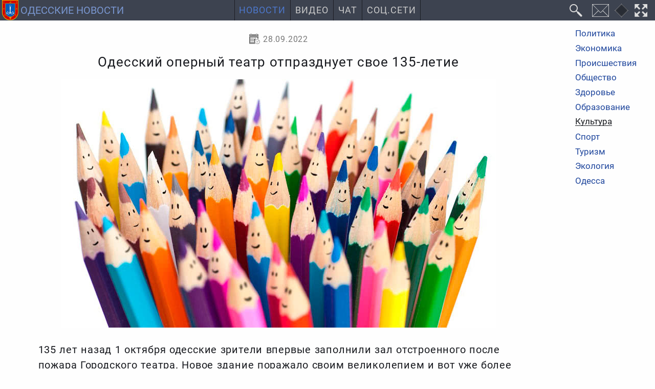

--- FILE ---
content_type: text/html; charset=utf-8
request_url: https://odessa-news.stream/kultura/odesskiy-opernyy-teatr-otprazdnuet-svoe-135-letie
body_size: 6598
content:
<!DOCTYPE html><html class="ru ltr" dir=ltr lang=ru-UA itemscope itemtype=https://schema.org/WebPage prefix="og: https://ogp.me/ns# fb: https://ogp.me/ns/fb# article: https://ogp.me/ns/article#"><head><meta charset=utf-8><meta name=viewport content="width=device-width"><meta http-equiv=X-UA-Compatible content="IE=edge"><title itemprop="name headline">Одесский оперный театр отпразднует свое 135-летие</title><meta name=description itemprop="description about" content="135 лет назад 1 октября одесские зрители впервые заполнили зал отстроенного после пожара Городского театра. Новое здание поражало своим великолепием и вот уже более столетия является настоящей визитной карточкой Одессы и жемчужиной мировой архитектуры. Сооружение театра очаровывает своим величием, а в его стенах рождается и звучит музыка, утверждающая это могущество и наполняющая сердца жизнью, вдохновением и незаурядной гордостью за нашу Одесскую национальную оперу."><meta name=keywords itemprop="keywords genre" content="культура,люди,события,концерт,фестиваль,выставка,новости,одесская область,Одесса"><meta property=og:type content=article><meta property=og:title content="Одесский оперный театр отпразднует свое 135-летие"><meta property=og:description content="135 лет назад 1 октября одесские зрители впервые заполнили зал отстроенного после пожара Городского театра. Новое здание поражало своим великолепием и вот уже более столетия является настоящей визитной карточкой Одессы и жемчужиной мировой архитектуры. Сооружение театра очаровывает своим величием, а в его стенах рождается и звучит музыка, утверждающая это могущество и наполняющая сердца жизнью, вдохновением и незаурядной гордостью за нашу Одесскую национальную оперу."><meta itemprop="url mainEntityOfPage" property=og:url content=https://odessa-news.stream/kultura/odesskiy-opernyy-teatr-otprazdnuet-svoe-135-letie><meta itemprop="primaryImageOfPage thumbnailUrl" property=og:image content=https://odessa-news.stream//images/default/kultura.jpg><meta name=twitter:card content=summary_large_image><meta name=application-name property=og:site_name content="Одесские новости: Новости Одесской области и города Одесса"><meta name=theme-color content=#3d4350><meta name=mobile-web-app-capable content=yes><meta name=apple-mobile-web-app-title content="Одесские новости: Новости Одесской области и города Одесса"><meta name=apple-mobile-web-app-capable content=yes><meta name=apple-mobile-web-app-status-bar-style content=#3d4350><link rel=mask-icon href=/_img/favicon/favicon.svg color=#3d4350><link rel="shortcut icon" href=/favicon.ico type=image/x-icon><link rel=icon href=/favicon.png sizes=16x16 type=image/png><link rel=icon href=/_img/favicon/favicon32.png sizes=32x32 type=image/png><link rel=icon href=/_img/favicon/favicon48.png sizes=48x48 type=image/png><link rel=icon href=/_img/favicon/favicon62.png sizes=62x62 type=image/png><link rel=icon href=/_img/favicon/favicon192.png sizes=192x192 type=image/png><link rel=apple-touch-startup-image href=/_img/favicon/favicon192.png><link rel=apple-touch-icon href=/_img/favicon/favicon120.png><link rel=apple-touch-icon sizes=152x152 href=/_img/favicon/favicon152.png><link rel=apple-touch-icon sizes=167x167 href=/_img/favicon/favicon167.png><link rel=apple-touch-icon sizes=180x180 href=/_img/favicon/favicon180.png><link rel=apple-touch-icon sizes=192x192 href=/_img/favicon/favicon192.png><link rel=stylesheet href="/min.css?v=13"> <script id=prod src="/min.js?v=12" data-sw-file=/sw-stream-news.js data-disq=odesskie-novosti data-gsearch-id=4a0ab2646a18c9221 data-push=11b76292-a5b6-4e28-9bde-70ffbc774f82 data-push-safari=web.onesignal.auto.09206a8d-cae3-491c-ad76-7a8d47a79aca data-asense=ca-pub-4893032093594716 defer></script> <script id=gtag src="https://www.googletagmanager.com/gtag/js?id=G-ST1S5LZS45" async></script><link rel=alternate type=application/rss+xml title="Одесские новости" href=https://feeds.feedburner.com/novosti-odessa><meta property=fb:app_id content=263548488388187><meta property=article:section content=Культура /><link rel=manifest href=/manifest.json><meta name=msapplication-config content=/browserconfig.xml></head><body id=z3w_131 class="c_content v_article id_78398 trans_header"><div id=system-message-container> </div> <header id=header data-turbolinks-permanent> <a id=logo href=/ title="Новости Одесской области и города Одесса" data-mobile-title=Новости><img src=/_img/logo.svg alt="Новости Одесса" width=42 height=42><span class=logo_text>Одесские новости</span></a> <nav id=z3_menu><ul> <li class="m101 home deep dad"><a href=/ title="Новости Одесской области">Новости</a><ul class=hide_ul><li class=m125><a href=/politika title="Политические новости Одесской области">Политика</a></li><li class=m126><a href=/ekonomika title="Экономические новости Одесской области">Экономика</a></li><li class=m127><a href=/proisshestviya title="Происшествия в Одесской области">Происшествия</a></li><li class=m129><a href=/obshchestvo title="Общественные новости Одесской области">Общество</a></li><li class=m131><a href=/zdorove title="Здоровье и медицина в Одесской области">Здоровье</a></li><li class=m134><a href=/obrazovanie title="Новости образования в Одесской области">Образование</a></li><li class="m130 here active"><a href=/kultura title="Новости культуры в Одесской области">Культура</a></li><li class=m132><a href=/sport title="Новости спорта в Одесской области">Спорт</a></li><li class=m136><a href=/ekologiya title="Новости экологии в Одесской области">Экология</a></li><li class=m135><a href=/odessa title="Новости города Одесса">Одесса</a></li><li class=m147><a href=/arkhiv title="Архив одесских новостей">Архив</a></li></ul></li><li class=m140><a href=/video title="Одесса Сегодня Видео: Одесская видеолента с Ютуба">Видео</a></li><li class=m137><a href=/chat>Чат</a></li><li class=m151><a href=/odessa-social-media title="Одесса в социальных сетях">Соц.Сети</a></li> </ul> </nav><div class="header-buttons dfc"> <button id=custom-gsearch-button class=i_search title=Поиск data-modal-title=Поиск data-jsearch-href=/search data-jsearch-title="Поиск на сайте"><i>Поиск</i></button> <button id=contact-form class=i_mail title=Контакты type=button data-form-url="/?tmpl=form"><i>Контакты</i></button> <button id=change-dsgn class=dsgn data-dsgn=onedark title="Изменить цветовую схему" type=button><i>Изменить цветовую схему</i></button> <button id=fullscreen-mode class=i_fw title="F11 - полноэкранный режим" type=button><i>Во весь экран</i></button> <button id=z3_mobmenu class=i_menu title=Меню type=button><i>Меню</i></button> </div> </header><div id=t131><aside id=side_b><div class=sticky> <nav class=all_cats><ul> <li class=m102><a href=/politika title="Политические новости Одесской области">Политика</a></li><li class=m105><a href=/ekonomika title="Экономические новости Одесской области">Экономика</a></li><li class=m106><a href=/proisshestviya title="Происшествия в Одесской области">Происшествия</a></li><li class=m117><a href=/obshchestvo title="Общественные новости Одесской области">Общество</a></li><li class=m119><a href=/zdorove title="Здоровье и медицина в Одесской области">Здоровье</a></li><li class=m122><a href=/obrazovanie title="Новости образования в Одесской области">Образование</a></li><li class="m118 here active"><a href=/kultura title="Новости культуры в Одесской области">Культура</a></li><li class=m120><a href=/sport title="Новости спорта в Одесской области">Спорт</a></li><li class=m121><a href=/turizm title="Новости туризма в Одесской области">Туризм</a></li><li class=m124><a href=/ekologiya title="Новости экологии в Одесской области">Экология</a></li><li class=m123><a href=/odessa title="Новости города Одесса">Одесса</a></li> </ul> </nav> </div> </aside> <main><article id=odesskiy-opernyy-teatr-otprazdnuet-svoe-135-letie class="full_article art_78398 cat_16" itemprop=mainEntity itemscope itemtype=https://schema.org/Article prefix="og: http://ogp.me/ns/article#" itemid=https://odessa-news.stream/kultura/odesskiy-opernyy-teatr-otprazdnuet-svoe-135-letie#Article> <header><div class=full_article_info> <time class="i_calendar1 jtt" datetime=2022-09-28T08:07:45+03:00 title="Опубликовано: 28 сентября 2022" itemprop=datePublished property=article:published_time> 28.09.2022 </time> <span class="i_eye jtt" title="Просмотров: 363"><meta itemprop=interactionCount content=UserPageVisits:363>363 </span> </div><div class=page-header><h1 id=odesskiy-opernyy-teatr-otprazdnuet-svoe-135-letie itemprop="headline name">Одесский оперный театр отпразднует свое 135-летие</h1></div><div class=article_image itemprop=image itemscope itemtype=https://schema.org/ImageObject><figure> <img src=/images/default/kultura.jpg alt="Одесский оперный театр отпразднует свое 135-летие" itemprop=image width=850 height=485> </figure><meta itemprop=url content=https://odessa-news.stream/images/default/kultura.jpg><meta itemprop=name content="Одесский оперный театр отпразднует свое 135-летие"><meta itemprop=description content="Одесский оперный театр отпразднует свое 135-летие"><meta itemprop=width content=850><meta itemprop=height content=485></div></header><div id=articlebody class=speakable><p itemprop=description> 135 лет назад 1 октября одесские зрители впервые заполнили зал отстроенного после пожара Городского театра. Новое здание поражало своим великолепием и вот уже более столетия является настоящей визитной карточкой Одессы и жемчужиной мировой архитектуры. Сооружение театра очаровывает своим величием, а в его стенах рождается и звучит музыка, утверждающая это могущество и наполняющая сердца жизнью, вдохновением и незаурядной гордостью за нашу Одесскую национальную оперу.	</p><div itemprop=articleBody> </div> </div><div class="m0a gads tac"> <ins class=adsbygoogle style="display:block; text-align:center;" data-ad-layout=in-article data-ad-format=fluid data-ad-client=ca-pub-4893032093594716 data-ad-slot=1370727617></ins> </div><footer><div class="dfwsb art_bottom"><div class=category_name> <a class=i_folder href=/kultura itemprop="articleSection genre" content=Культура>Культура</a> </div><div id=art-vote><div class=content_vote> <input type=hidden name=task value=article.vote> <input type=hidden name=hitcount value=0> <input type=hidden name=url value="https://odessa-news.stream/kultura/odesskiy-opernyy-teatr-otprazdnuet-svoe-135-letie?hitcount=0&tmpl=sysmess"> <input type="hidden" name="87965e5ceba8b3c67b41fd2de22d32fd" value="1" /> </div><div id=response-vote></div><div class=content_rating itemprop=aggregateRating><meta itemprop=ratingValue content=5><meta itemprop=ratingCount content=1><div id=content_vote_78398 class=voting_stars><span class="vote_star green tt" data-vote=1 title=1></span><span class="vote_star green tt" data-vote=2 title=2></span><span class="vote_star green tt" data-vote=3 title=3></span><span class="vote_star green tt" data-vote=4 title=4></span><span class="vote_star green tt" data-vote=5 title=5></span></div></div></div></div></footer></article><hr><div id=disqus_thread data-art-id=78398 data-art-link=https://odessa-news.stream/kultura/odesskiy-opernyy-teatr-otprazdnuet-svoe-135-letie></div><div class=relateditems><p>Читайте также:</p><ul> <li> <a href=/kultura/odesskaya-shkola-nauchnykh-chudes-otmetit-10-letie-mozgofestom> Одесская школа научных чудес отметит 10-летие Мозгофестом </a> </li> <li> <a href=/kultura/v-odesse-sostoitsya-kontsert-dzhaz-zashchishchaet-nebo> В Одессе состоится концерт “Джаз защищает небо” </a> </li> <li> <a href=/kultura/pisatelnitsa-ekaterina-kalitko-predstavit-v-odesse-novuyu-poeticheskuyu-knigu-lyudi-s-glagolami> Писательница Екатерина Калитко представит в Одессе новую поэтическую книгу «Люди с глаголами» </a> </li> <li> <a href=/kultura/opernyy-teatr-priglashaet-na-vecher-baleta> Оперный театр приглашает на вечер балета </a> </li> </ul> </div> <script id=microdata-Article type=application/ld+json>{"@context":"https:\/\/schema.org","@type":"NewsArticle","@id":"https:\/\/odessa-news.stream\/kultura\/odesskiy-opernyy-teatr-otprazdnuet-svoe-135-letie#Article","url":"https:\/\/odessa-news.stream\/kultura\/odesskiy-opernyy-teatr-otprazdnuet-svoe-135-letie","articleSection":"news","author":{"@id":"https:\/\/odessa-news.stream\/#Organization"},"publisher":{"@id":"https:\/\/odessa-news.stream\/#Organization"},"speakable":{"@type":"SpeakableSpecification","cssSelector":["h1",".speakable"]}}</script> </main><aside id=side_a><div class="custom side_logo"> <a href=/ title="Новости Одесской области и города Одесса"> <img src=/_img/logo.svg alt="Герб Одесской области" loading=lazy> </a></div></aside></div><div id=botmenu><div class=breadcrumb><ol class=breadcrumb_list itemprop=breadcrumb itemscope itemtype=https://schema.org/BreadcrumbList><meta itemprop=numberOfItems content=3><li class="path p_1 i_chev_r" itemprop=itemListElement itemscope itemtype=https://schema.org/ListItem> <a href=https://odessa-news.stream/ title=Новости itemprop=item> <span itemprop=name>Новости</span> <meta itemprop="url mainEntityOfPage" content=https://odessa-news.stream/></a> <meta itemprop=position content=1></li> <li class="path p_2 i_chev_r" itemprop=itemListElement itemscope itemtype=https://schema.org/ListItem> <a href=https://odessa-news.stream/kultura title=Культура itemprop=item> <span itemprop=name>Культура</span> <meta itemprop="url mainEntityOfPage" content=https://odessa-news.stream/kultura></a> <meta itemprop=position content=2></li> <li class="path p_3 here" itemprop=itemListElement itemscope itemtype=https://schema.org/ListItem> <a href=https://odessa-news.stream/kultura/na-velosipede-na-rabotu-v-odesse-proydet-fleshmob-dvukhkolesnogo-transporta title="На велосипеде на работу: в Одессе пройдет флешмоб двухколесного транспорта" itemprop=item> <span itemprop=name> На велосипеде на работу: в Одессе пройдет флешмоб двухколесного транспорта </span> <meta itemprop="url mainEntityOfPage" content=https://odessa-news.stream/kultura/na-velosipede-na-rabotu-v-odesse-proydet-fleshmob-dvukhkolesnogo-transporta></a> <meta itemprop=position content=3></li> </ol> </div> <script type=application/ld+json>{"@context":"http://schema.org","@type":"BreadcrumbList","numberOfItems":"3","itemListElement":[{"@type":"ListItem","position":1,"item":{"@id":"https://odessa-news.stream/","name":"Новости","mainEntityOfPage":"https://odessa-news.stream/","url":"https://odessa-news.stream/"}},{"@type":"ListItem","position":2,"item":{"@id":"https://odessa-news.stream/kultura","name":"Культура","mainEntityOfPage":"https://odessa-news.stream/kultura","url":"https://odessa-news.stream/kultura"}},{"@type":"ListItem","position":3,"item":{"@id":"https://odessa-news.stream/kultura/na-velosipede-na-rabotu-v-odesse-proydet-fleshmob-dvukhkolesnogo-transporta","name":"На велосипеде на работу: в Одессе пройдет флешмоб двухколесного транспорта","mainEntityOfPage":"https://odessa-news.stream/kultura/na-velosipede-na-rabotu-v-odesse-proydet-fleshmob-dvukhkolesnogo-transporta","url":"https://odessa-news.stream/kultura/na-velosipede-na-rabotu-v-odesse-proydet-fleshmob-dvukhkolesnogo-transporta"}}]}</script> </div><footer id=footer data-turbolinks-permanent><div class="foot_info dfwsac p05"><div class=foot_links> <a href=https://nikolaev.odessa-news.stream title="Новости Николаевской области и города Николаев" target=_blank><img src=/_img/logos/nikolaevskie-novosti.svg alt="Новости Николаев" width=28 height=40 loading=lazy>Николаевские новости</a> <a href=https://kherson.odessa-news.stream title="Новости Херсонской области и города Херсон" target=_blank><img src=/_img/logos/khersonskie-novosti.svg alt="Новости Херсон" width=28 height=40 loading=lazy>Херсонские новости</a> <a href=https://it.odessa-news.stream title="Новости Интернет Технологий" target=_blank><img src=/_img/logos/it-news.png alt=Глобус width=30 height=30 loading=lazy>Новости IT</a> </div><div class=foot_smm_links> <a class=i_rss1 href=https://feeds.feedburner.com/novosti-odessa title="Новостная лента" target=_blank rel="nofollow noopener noreferrer"></a> <a class=i_fb href=https://www.facebook.com/OdesskieNovosti title="Одесские новости в FB" target=_blank rel="nofollow noopener noreferrer"></a> </div><div class=foot_contacts><p> <a href=/o-nas>О нас</a> </p><p> <a href=/politika-konfidentsialnosti>Политика конфиденциальности</a> </p><p> Контакты:<br> <a href="/cdn-cgi/l/email-protection#aac7cbc3c6eac5cecfd9d9cb87c4cfddd984d9ded8cfcbc7" title="Написать письмо на электронную почту" target=_blank rel="nofollow noopener noreferrer"><span class="__cf_email__" data-cfemail="7419151d18341b1011070715591a1103075a070006111519">[email&#160;protected]</span></a> </p></div><p class=foot_desc>Круглосуточные новости Одесской области</p></div><div class="toup upbottom" title=Наверх role=button><i class=i_chev_t></i></div> <span class="toup upleft" title=Наверх role=button></span> </footer><div id=z3_modal data-turbolinks-permanent></div><div id=modal_container data-turbolinks-permanent></div> <script data-cfasync="false" src="/cdn-cgi/scripts/5c5dd728/cloudflare-static/email-decode.min.js"></script><script id=microdata-Organization type=application/ld+json>{"@context":"https:\/\/schema.org","@type":"Organization","@id":"https:\/\/odessa-news.stream\/#Organization","url":"https:\/\/odessa-news.stream\/","email":"mail@odessa-news.stream","name":"\u041e\u0434\u0435\u0441\u0441\u043a\u0438\u0435 \u043d\u043e\u0432\u043e\u0441\u0442\u0438: \u041d\u043e\u0432\u043e\u0441\u0442\u0438 \u041e\u0434\u0435\u0441\u0441\u043a\u043e\u0439 \u043e\u0431\u043b\u0430\u0441\u0442\u0438 \u0438 \u0433\u043e\u0440\u043e\u0434\u0430 \u041e\u0434\u0435\u0441\u0441\u0430","description":"\u041d\u043e\u0432\u043e\u0441\u0442\u0438 \u041e\u0434\u0435\u0441\u0441\u043a\u043e\u0439 \u043e\u0431\u043b\u0430\u0441\u0442\u0438 \u0438 \u0433\u043e\u0440\u043e\u0434\u0430 \u041e\u0434\u0435\u0441\u0441\u0430. \u0421\u0432\u0435\u0436\u0430\u044f \u0438 \u0430\u043a\u0442\u0443\u0430\u043b\u044c\u043d\u0430\u044f \u0438\u043d\u0444\u043e\u0440\u043c\u0430\u0446\u0438\u044f \u043e \u043f\u043e\u043b\u0438\u0442\u0438\u043a\u0435, \u044d\u043a\u043e\u043d\u043e\u043c\u0438\u043a\u0435, \u043f\u0440\u043e\u0438\u0441\u0448\u0435\u0441\u0442\u0432\u0438\u044f\u0445, \u0441\u043f\u043e\u0440\u0442\u0435, \u0442\u0443\u0440\u0438\u0437\u043c\u0435, \u043e\u0431\u0440\u0430\u0437\u043e\u0432\u0430\u043d\u0438\u0438, \u043c\u0435\u0434\u0438\u0446\u0438\u043d\u0435, \u043a\u0443\u043b\u044c\u0442\u0443\u0440\u0435, \u043e\u0431\u0449\u0435\u0441\u0442\u0432\u0435, \u044d\u043a\u043e\u043b\u043e\u0433\u0438\u0438 \u0432 \u041e\u0434\u0435\u0441\u0441\u043a\u043e\u0439 \u043e\u0431\u043b\u0430\u0441\u0442\u0438 \u0438 \u041e\u0434\u0435\u0441\u0441\u0435.","keywords":"\u041e\u0434\u0435\u0441\u0441\u043a\u0430\u044f \u043e\u0431\u043b\u0430\u0441\u0442\u044c, \u041e\u0434\u0435\u0441\u0441\u0430, \u043d\u043e\u0432\u043e\u0441\u0442\u0438, \u0441\u0432\u043e\u0434\u043a\u0438 \u043d\u043e\u0432\u043e\u0441\u0442\u0435\u0439, \u0445\u0440\u043e\u043d\u0438\u043a\u0430, \u043f\u043e\u043b\u0438\u0442\u0438\u043a\u0430, \u044d\u043a\u043e\u043d\u043e\u043c\u0438\u043a\u0430, \u043f\u0440\u043e\u0438\u0441\u0448\u0435\u0441\u0442\u0432\u0438\u044f, \u043a\u0440\u0438\u043c\u0438\u043d\u0430\u043b, \u043e\u0431\u0449\u0435\u0441\u0442\u0432\u043e, \u043a\u0443\u043b\u044c\u0442\u0443\u0440\u0430, \u0437\u0434\u043e\u0440\u043e\u0432\u044c\u0435, \u0441\u043f\u043e\u0440\u0442, \u0442\u0443\u0440\u0438\u0437\u043c, \u043e\u0431\u0440\u0430\u0437\u043e\u0432\u0430\u043d\u0438\u0435, \u044d\u043a\u043e\u043b\u043e\u0433\u0438\u044f.","logo":{"@type":"ImageObject","url":"https:\/\/odessa-news.stream\/_img\/favicon\/favicon512.png","width":"512","height":"512"}}</script><script id=microdata-WebSite type=application/ld+json>{"@context":"https:\/\/schema.org","@type":"WebSite","@id":"https:\/\/odessa-news.stream\/#Organization","potentialAction":{"@type":"SearchAction","name":"\u041e\u0434\u0435\u0441\u0441\u043a\u0438\u0435 \u043d\u043e\u0432\u043e\u0441\u0442\u0438: \u041d\u043e\u0432\u043e\u0441\u0442\u0438 \u041e\u0434\u0435\u0441\u0441\u043a\u043e\u0439 \u043e\u0431\u043b\u0430\u0441\u0442\u0438 \u0438 \u0433\u043e\u0440\u043e\u0434\u0430 \u041e\u0434\u0435\u0441\u0441\u0430","target":"https:\/\/odessa-news.stream\/search?searchword={search_term_string}","query-input":"required name=search_term_string"}}</script><script defer src="https://static.cloudflareinsights.com/beacon.min.js/vcd15cbe7772f49c399c6a5babf22c1241717689176015" integrity="sha512-ZpsOmlRQV6y907TI0dKBHq9Md29nnaEIPlkf84rnaERnq6zvWvPUqr2ft8M1aS28oN72PdrCzSjY4U6VaAw1EQ==" data-cf-beacon='{"version":"2024.11.0","token":"623940190cff41e293bdc82b33d76f79","r":1,"server_timing":{"name":{"cfCacheStatus":true,"cfEdge":true,"cfExtPri":true,"cfL4":true,"cfOrigin":true,"cfSpeedBrain":true},"location_startswith":null}}' crossorigin="anonymous"></script>
<script>(function(){function c(){var b=a.contentDocument||a.contentWindow.document;if(b){var d=b.createElement('script');d.innerHTML="window.__CF$cv$params={r:'9c7b8c3d8896ee28',t:'MTc3MDA1NDgwNA=='};var a=document.createElement('script');a.src='/cdn-cgi/challenge-platform/scripts/jsd/main.js';document.getElementsByTagName('head')[0].appendChild(a);";b.getElementsByTagName('head')[0].appendChild(d)}}if(document.body){var a=document.createElement('iframe');a.height=1;a.width=1;a.style.position='absolute';a.style.top=0;a.style.left=0;a.style.border='none';a.style.visibility='hidden';document.body.appendChild(a);if('loading'!==document.readyState)c();else if(window.addEventListener)document.addEventListener('DOMContentLoaded',c);else{var e=document.onreadystatechange||function(){};document.onreadystatechange=function(b){e(b);'loading'!==document.readyState&&(document.onreadystatechange=e,c())}}}})();</script></body></html>

--- FILE ---
content_type: text/html; charset=utf-8
request_url: https://www.google.com/recaptcha/api2/aframe
body_size: 151
content:
<!DOCTYPE HTML><html><head><meta http-equiv="content-type" content="text/html; charset=UTF-8"></head><body><script nonce="hLECoh8ZljayRSxNau85kQ">/** Anti-fraud and anti-abuse applications only. See google.com/recaptcha */ try{var clients={'sodar':'https://pagead2.googlesyndication.com/pagead/sodar?'};window.addEventListener("message",function(a){try{if(a.source===window.parent){var b=JSON.parse(a.data);var c=clients[b['id']];if(c){var d=document.createElement('img');d.src=c+b['params']+'&rc='+(localStorage.getItem("rc::a")?sessionStorage.getItem("rc::b"):"");window.document.body.appendChild(d);sessionStorage.setItem("rc::e",parseInt(sessionStorage.getItem("rc::e")||0)+1);localStorage.setItem("rc::h",'1770054808315');}}}catch(b){}});window.parent.postMessage("_grecaptcha_ready", "*");}catch(b){}</script></body></html>

--- FILE ---
content_type: application/javascript; charset=utf-8
request_url: https://odessa-news.stream/min.js?v=12
body_size: 65866
content:
"use strict";!function(t,e,n){"undefined"!=typeof module&&module.exports?module.exports=n():"function"==typeof define&&define.amd?define(e,n):t[e]=n()}(this,"bowser",function(){function s(e){function t(t){t=e.match(t);return t&&1<t.length&&t[1]||""}function n(t){t=e.match(t);return t&&1<t.length&&t[2]||""}var o,i=t(/(ipod|iphone|ipad)/i).toLowerCase(),r=!/like android/i.test(e)&&/android/i.test(e),s=/nexus\s*[0-6]\s*/i.test(e),a=!s&&/nexus\s*[0-9]+/i.test(e),l=/CrOS/.test(e),c=/silk/i.test(e),u=/sailfish/i.test(e),d=/tizen/i.test(e),p=/(web|hpw)os/i.test(e),h=/windows phone/i.test(e),f=(/SamsungBrowser/i.test(e),!h&&/windows/i.test(e)),g=!i&&!c&&/macintosh/i.test(e),m=!r&&!u&&!d&&!p&&/linux/i.test(e),v=n(/edg([ea]|ios)\/(\d+(\.\d+)?)/i),y=t(/version\/(\d+(\.\d+)?)/i),_=/tablet/i.test(e)&&!/tablet pc/i.test(e),w=!_&&/[^-]mobi/i.test(e),b=/xbox/i.test(e),h=(/opera/i.test(e)?o={name:"Opera",opera:x,version:y||t(/(?:opera|opr|opios)[\s\/](\d+(\.\d+)?)/i)}:/opr\/|opios/i.test(e)?o={name:"Opera",opera:x,version:t(/(?:opr|opios)[\s\/](\d+(\.\d+)?)/i)||y}:/SamsungBrowser/i.test(e)?o={name:"Samsung Internet for Android",samsungBrowser:x,version:y||t(/(?:SamsungBrowser)[\s\/](\d+(\.\d+)?)/i)}:/coast/i.test(e)?o={name:"Opera Coast",coast:x,version:y||t(/(?:coast)[\s\/](\d+(\.\d+)?)/i)}:/yabrowser/i.test(e)?o={name:"Yandex Browser",yandexbrowser:x,version:y||t(/(?:yabrowser)[\s\/](\d+(\.\d+)?)/i)}:/ucbrowser/i.test(e)?o={name:"UC Browser",ucbrowser:x,version:t(/(?:ucbrowser)[\s\/](\d+(?:\.\d+)+)/i)}:/mxios/i.test(e)?o={name:"Maxthon",maxthon:x,version:t(/(?:mxios)[\s\/](\d+(?:\.\d+)+)/i)}:/epiphany/i.test(e)?o={name:"Epiphany",epiphany:x,version:t(/(?:epiphany)[\s\/](\d+(?:\.\d+)+)/i)}:/puffin/i.test(e)?o={name:"Puffin",puffin:x,version:t(/(?:puffin)[\s\/](\d+(?:\.\d+)?)/i)}:/sleipnir/i.test(e)?o={name:"Sleipnir",sleipnir:x,version:t(/(?:sleipnir)[\s\/](\d+(?:\.\d+)+)/i)}:/k-meleon/i.test(e)?o={name:"K-Meleon",kMeleon:x,version:t(/(?:k-meleon)[\s\/](\d+(?:\.\d+)+)/i)}:h?(o={name:"Windows Phone",osname:"Windows Phone",windowsphone:x},v?(o.msedge=x,o.version=v):(o.msie=x,o.version=t(/iemobile\/(\d+(\.\d+)?)/i))):/msie|trident/i.test(e)?o={name:"Internet Explorer",msie:x,version:t(/(?:msie |rv:)(\d+(\.\d+)?)/i)}:l?o={name:"Chrome",osname:"Chrome OS",chromeos:x,chromeBook:x,chrome:x,version:t(/(?:chrome|crios|crmo)\/(\d+(\.\d+)?)/i)}:/edg([ea]|ios)/i.test(e)?o={name:"Microsoft Edge",msedge:x,version:v}:/vivaldi/i.test(e)?o={name:"Vivaldi",vivaldi:x,version:t(/vivaldi\/(\d+(\.\d+)?)/i)||y}:u?o={name:"Sailfish",osname:"Sailfish OS",sailfish:x,version:t(/sailfish\s?browser\/(\d+(\.\d+)?)/i)}:/seamonkey\//i.test(e)?o={name:"SeaMonkey",seamonkey:x,version:t(/seamonkey\/(\d+(\.\d+)?)/i)}:/firefox|iceweasel|fxios/i.test(e)?(o={name:"Firefox",firefox:x,version:t(/(?:firefox|iceweasel|fxios)[ \/](\d+(\.\d+)?)/i)},/\((mobile|tablet);[^\)]*rv:[\d\.]+\)/i.test(e)&&(o.firefoxos=x,o.osname="Firefox OS")):c?o={name:"Amazon Silk",silk:x,version:t(/silk\/(\d+(\.\d+)?)/i)}:/phantom/i.test(e)?o={name:"PhantomJS",phantom:x,version:t(/phantomjs\/(\d+(\.\d+)?)/i)}:/slimerjs/i.test(e)?o={name:"SlimerJS",slimer:x,version:t(/slimerjs\/(\d+(\.\d+)?)/i)}:/blackberry|\bbb\d+/i.test(e)||/rim\stablet/i.test(e)?o={name:"BlackBerry",osname:"BlackBerry OS",blackberry:x,version:y||t(/blackberry[\d]+\/(\d+(\.\d+)?)/i)}:p?(o={name:"WebOS",osname:"WebOS",webos:x,version:y||t(/w(?:eb)?osbrowser\/(\d+(\.\d+)?)/i)},/touchpad\//i.test(e)&&(o.touchpad=x)):/bada/i.test(e)?o={name:"Bada",osname:"Bada",bada:x,version:t(/dolfin\/(\d+(\.\d+)?)/i)}:d?o={name:"Tizen",osname:"Tizen",tizen:x,version:t(/(?:tizen\s?)?browser\/(\d+(\.\d+)?)/i)||y}:/qupzilla/i.test(e)?o={name:"QupZilla",qupzilla:x,version:t(/(?:qupzilla)[\s\/](\d+(?:\.\d+)+)/i)||y}:/chromium/i.test(e)?o={name:"Chromium",chromium:x,version:t(/(?:chromium)[\s\/](\d+(?:\.\d+)?)/i)||y}:/chrome|crios|crmo/i.test(e)?o={name:"Chrome",chrome:x,version:t(/(?:chrome|crios|crmo)\/(\d+(\.\d+)?)/i)}:r?o={name:"Android",version:y}:/safari|applewebkit/i.test(e)?(o={name:"Safari",safari:x},y&&(o.version=y)):i?(o={name:"iphone"==i?"iPhone":"ipad"==i?"iPad":"iPod"},y&&(o.version=y)):o=/googlebot/i.test(e)?{name:"Googlebot",googlebot:x,version:t(/googlebot\/(\d+(\.\d+))/i)||y}:{name:t(/^(.*)\/(.*) /),version:n(/^(.*)\/(.*) /)},!o.msedge&&/(apple)?webkit/i.test(e)?(/(apple)?webkit\/537\.36/i.test(e)?(o.name=o.name||"Blink",o.blink=x):(o.name=o.name||"Webkit",o.webkit=x),!o.version&&y&&(o.version=y)):!o.opera&&/gecko\//i.test(e)&&(o.name=o.name||"Gecko",o.gecko=x,o.version=o.version||t(/gecko\/(\d+(\.\d+)?)/i)),o.windowsphone||!r&&!o.silk?!o.windowsphone&&i?(o[i]=x,o.ios=x,o.osname="iOS"):g?(o.mac=x,o.osname="macOS"):b?(o.xbox=x,o.osname="Xbox"):f?(o.windows=x,o.osname="Windows"):m&&(o.linux=x,o.osname="Linux"):(o.android=x,o.osname="Android"),""),l=(o.windows?h=function(t){switch(t){case"NT":return"NT";case"XP":return"XP";case"NT 5.0":return"2000";case"NT 5.1":return"XP";case"NT 5.2":return"2003";case"NT 6.0":return"Vista";case"NT 6.1":return"7";case"NT 6.2":return"8";case"NT 6.3":return"8.1";case"NT 10.0":return"10";default:return}}(t(/Windows ((NT|XP)( \d\d?.\d)?)/i)):o.windowsphone?h=t(/windows phone (?:os)?\s?(\d+(\.\d+)*)/i):o.mac?h=(h=t(/Mac OS X (\d+([_\.\s]\d+)*)/i)).replace(/[_\s]/g,"."):i?h=(h=t(/os (\d+([_\s]\d+)*) like mac os x/i)).replace(/[_\s]/g,"."):r?h=t(/android[ \/-](\d+(\.\d+)*)/i):o.webos?h=t(/(?:web|hpw)os\/(\d+(\.\d+)*)/i):o.blackberry?h=t(/rim\stablet\sos\s(\d+(\.\d+)*)/i):o.bada?h=t(/bada\/(\d+(\.\d+)*)/i):o.tizen&&(h=t(/tizen[\/\s](\d+(\.\d+)*)/i)),h&&(o.osversion=h),!o.windows&&h.split(".")[0]);return _||a||"ipad"==i||r&&(3==l||4<=l&&!w)||o.silk?o.tablet=x:(w||"iphone"==i||"ipod"==i||r||s||o.blackberry||o.webos||o.bada)&&(o.mobile=x),o.msedge||o.msie&&10<=o.version||o.yandexbrowser&&15<=o.version||o.vivaldi&&1<=o.version||o.chrome&&20<=o.version||o.samsungBrowser&&4<=o.version||o.firefox&&20<=o.version||o.safari&&6<=o.version||o.opera&&10<=o.version||o.ios&&o.osversion&&6<=o.osversion.split(".")[0]||o.blackberry&&10.1<=o.version||o.chromium&&20<=o.version?o.a=x:o.msie&&o.version<10||o.chrome&&o.version<20||o.firefox&&o.version<20||o.safari&&o.version<6||o.opera&&o.version<10||o.ios&&o.osversion&&o.osversion.split(".")[0]<6||o.chromium&&o.version<20?o.c=x:o.x=x,o}function o(t){return t.split(".").length}function i(t,e){var n,o=[];if(Array.prototype.map)return Array.prototype.map.call(t,e);for(n=0;n<t.length;n++)o.push(e(t[n]));return o}function a(t){for(var n=Math.max(o(t[0]),o(t[1])),e=i(t,function(t){var e=n-o(t);return i((t+=new Array(1+e).join(".0")).split("."),function(t){return new Array(20-t.length).join("0")+t}).reverse()});0<=--n;){if(e[0][n]>e[1][n])return 1;if(e[0][n]!==e[1][n])return-1;if(0===n)return 0}}function r(t,e,n){var o,i=l,r=("string"==typeof e&&(n=e,e=void 0),void 0===e&&(e=!1),""+(i=n?s(n):i).version);for(o in t)if(t.hasOwnProperty(o)&&i[o]){if("string"!=typeof t[o])throw new Error("Browser version in the minVersion map should be a string: "+o+": "+String(t));return a([r,t[o]])<0}return e}var x=!0,l=s("undefined"!=typeof navigator&&navigator.userAgent||"");return l.test=function(t){for(var e=0;e<t.length;++e){var n=t[e];if("string"==typeof n&&n in l)return!0}return!1},l.isUnsupportedBrowser=r,l.compareVersions=a,l.check=function(t,e,n){return!r(t,e,n)},l._detect=s,l.detect=s,l});var gtagID,gSearchId,fbpix,fbAppId,pushMessagesId,pushMessagesIdSafari,_detectDevice=" "+bowser.name.toLowerCase()+" "+bowser.osname.toLowerCase();function qs(t){return document.querySelector(t)}function qsa(t){return document.querySelectorAll(t)}function gtag(){dataLayer.push(arguments)}bowser.mobile?_detectDevice+=" mobile":bowser.tablet?_detectDevice+=" tablet":_detectDevice+=" desktop","ontouchstart"in window||navigator.msMaxTouchPoints?_detectDevice+=" touchevents":_detectDevice+=" no-touchevents",navigator.userAgent.includes("wv")&&(_detectDevice+=" webview"),document.documentElement.className+=_detectDevice,function(t,e){"function"==typeof define&&define.amd?define(e):"object"==typeof exports?module.exports=e():t.Blazy=e()}(this,function(){function o(t){var e=t._util;e.elements=function(t){for(var e=[],n=(t=t.root.querySelectorAll(t.selector)).length;n--;e.unshift(t[n]));return e}(t.options),e.count=e.elements.length,e.destroyed&&(e.destroyed=!1,t.options.container&&m(t.options.container,function(t){f(t,"scroll",e.validateT)}),f(window,"resize",e.saveViewportOffsetT),f(window,"resize",e.validateT),f(window,"scroll",e.validateT)),i(t)}function i(t){for(var e=t._util,n=0;n<e.count;n++){var o=e.elements[n],i=o,r=t.options,s=i.getBoundingClientRect();r.container&&w&&(i=i.closest(r.containerClass))?r=!!a(i=i.getBoundingClientRect(),y)&&a(s,{top:i.top-r.offset,right:i.right+r.offset,bottom:i.bottom+r.offset,left:i.left-r.offset}):r=a(s,y),(r||p(o,t.options.successClass))&&(t.load(o),e.elements.splice(n,1),e.count--,n--)}0===e.count&&t.destroy()}function a(t,e){return t.right>=e.left&&t.bottom>=e.top&&t.left<=e.right&&t.top<=e.bottom}function s(t,e,o){var n,i,r,s,a,l,c;!p(t,o.successClass)&&(e||o.loadInvisible||0<t.offsetWidth&&0<t.offsetHeight)&&((e=t.getAttribute(v)||t.getAttribute(o.src))?(n=(e=e.split(o.separator))[_&&1<e.length?1:0],i=t.getAttribute(o.srcset),r="img"===t.nodeName.toLowerCase(),s=(e=t.parentNode)&&"picture"===e.nodeName.toLowerCase(),r||void 0===t.src?(a=new Image,l=function(){o.error&&o.error(t,"invalid"),h(t,o.errorClass),g(a,"error",l),g(a,"load",c)},c=function(){r?s||d(t,n,i):t.style.backgroundImage='url("'+n+'")',u(t,o),g(a,"load",c),g(a,"error",l)},s&&(a=t,m(e.getElementsByTagName("source"),function(t){var e=o.srcset,n=t.getAttribute(e);n&&(t.setAttribute("srcset",n),t.removeAttribute(e))})),f(a,"error",l),f(a,"load",c),d(a,n,i)):(t.src=n,u(t,o))):"video"===t.nodeName.toLowerCase()?(m(t.getElementsByTagName("source"),function(t){var e=o.src,n=t.getAttribute(e);n&&(t.setAttribute("src",n),t.removeAttribute(e))}),t.load(),u(t,o)):(o.error&&o.error(t,"missing"),h(t,o.errorClass)))}function u(e,t){h(e,t.successClass),t.success&&t.success(e),e.removeAttribute(t.src),e.removeAttribute(t.srcset),m(t.breakpoints,function(t){e.removeAttribute(t.src)})}function d(t,e,n){n&&t.setAttribute("srcset",n),t.src=e}function p(t,e){return-1!==(" "+t.className+" ").indexOf(" "+e+" ")}function h(t,e){p(t,e)||(t.className+=" "+e)}function l(t){y.bottom=(window.innerHeight||document.documentElement.clientHeight)+t,y.right=(window.innerWidth||document.documentElement.clientWidth)+t}function f(t,e,n){t.attachEvent?t.attachEvent&&t.attachEvent("on"+e,n):t.addEventListener(e,n,{capture:!1,passive:!0})}function g(t,e,n){t.detachEvent?t.detachEvent&&t.detachEvent("on"+e,n):t.removeEventListener(e,n,{capture:!1,passive:!0})}function m(t,e){if(t&&e)for(var n=t.length,o=0;o<n&&!1!==e(t[o],o);o++);}function c(e,n,o){var i=0;return function(){var t=+new Date;t-i<n||(i=t,e.apply(o,arguments))}}var v,y,_,w;return function(t){document.querySelectorAll||(r=document.createStyleSheet(),document.querySelectorAll=function(t,e,n,o,i){for(i=document.all,e=[],n=(t=t.replace(/\[for\b/gi,"[htmlFor").split(",")).length;n--;){for(r.addRule(t[n],"k:v"),o=i.length;o--;)i[o].currentStyle.k&&e.push(i[o]);r.removeRule(0)}return e});var r,e=this,n=e._util={elements:[],destroyed:!0};e.options=t||{},e.options.error=e.options.error||!1,e.options.offset=e.options.offset||100,e.options.root=e.options.root||document,e.options.success=e.options.success||!1,e.options.selector=e.options.selector||".b-lazy",e.options.separator=e.options.separator||"|",e.options.containerClass=e.options.container,e.options.container=!!e.options.containerClass&&document.querySelectorAll(e.options.containerClass),e.options.errorClass=e.options.errorClass||"b-error",e.options.breakpoints=e.options.breakpoints||!1,e.options.loadInvisible=e.options.loadInvisible||!1,e.options.successClass=e.options.successClass||"b-loaded",e.options.validateDelay=e.options.validateDelay||25,e.options.saveViewportOffsetDelay=e.options.saveViewportOffsetDelay||50,e.options.srcset=e.options.srcset||"data-srcset",e.options.src=v=e.options.src||"data-src",w=Element.prototype.closest,_=1<window.devicePixelRatio,(y={}).top=0-e.options.offset,y.left=0-e.options.offset,e.revalidate=function(){o(e)},e.load=function(t,e){var n=this.options;void 0===t.length?s(t,e,n):m(t,function(t){s(t,e,n)})},e.destroy=function(){var e=this._util;this.options.container&&m(this.options.container,function(t){g(t,"scroll",e.validateT)}),g(window,"scroll",e.validateT),g(window,"resize",e.validateT),g(window,"resize",e.saveViewportOffsetT),e.count=0,e.elements.length=0,e.destroyed=!0},n.validateT=c(function(){i(e)},e.options.validateDelay,e),n.saveViewportOffsetT=c(function(){l(e.options.offset)},e.options.saveViewportOffsetDelay,e),l(e.options.offset),m(e.options.breakpoints,function(t){if(t.width>=window.screen.width)return v=t.src,!1}),setTimeout(function(){o(e)})}}),function(t){var e,n,o=!1;"function"==typeof define&&define.amd&&(define(t),o=!0),"object"==typeof exports&&(module.exports=t(),o=!0),o||(e=window.Cookies,(n=window.Cookies=t()).noConflict=function(){return window.Cookies=e,n})}(function(){function g(){for(var t=0,e={};t<arguments.length;t++){var n,o=arguments[t];for(n in o)e[n]=o[n]}return e}return function t(h){function f(t,e,n){var o,i;if("undefined"!=typeof document){if(1<arguments.length){"number"==typeof(n=g({path:"/"},f.defaults,n)).expires&&((i=new Date).setMilliseconds(i.getMilliseconds()+864e5*n.expires),n.expires=i),n.expires=n.expires?n.expires.toUTCString():"";try{o=JSON.stringify(e),/^[\{\[]/.test(o)&&(e=o)}catch(t){}e=h.write?h.write(e,t):encodeURIComponent(e+"").replace(/%(23|24|26|2B|3A|3C|3E|3D|2F|3F|40|5B|5D|5E|60|7B|7D|7C)/g,decodeURIComponent),t=(t=(t=encodeURIComponent(t+"")).replace(/%(23|24|26|2B|5E|60|7C)/g,decodeURIComponent)).replace(/[\(\)]/g,escape);var r,s="";for(r in n)n[r]&&(s+="; "+r,!0!==n[r])&&(s+="="+n[r]);return document.cookie=t+"="+e+s}t||(o={});for(var a=document.cookie?document.cookie.split("; "):[],l=/(%[0-9A-Z]{2})+/g,c=0;c<a.length;c++){var u=a[c].split("="),d=u.slice(1).join("=");this.json||'"'!==d.charAt(0)||(d=d.slice(1,-1));try{var p=u[0].replace(l,decodeURIComponent),d=h.read?h.read(d,p):h(d,p)||d.replace(l,decodeURIComponent);if(this.json)try{d=JSON.parse(d)}catch(t){}if(t===p){o=d;break}t||(o[p]=d)}catch(t){}}return o}}return(f.set=f).get=function(t){return f.call(f,t)},f.getJSON=function(){return f.apply({json:!0},[].slice.call(arguments))},f.defaults={},f.remove=function(t,e){f(t,"",g(e,{expires:-1}))},f.withConverter=t,f}(function(){})}),function(t,e){"function"==typeof define&&define.amd?define(["module","exports"],e):"undefined"!=typeof exports?e(module,exports):(e(e={exports:{}},e.exports),t.autosize=e.exports)}(this,function(t,e){var n,o,d="function"==typeof Map?new Map:(n=[],o=[],{has:function(t){return-1<n.indexOf(t)},get:function(t){return o[n.indexOf(t)]},set:function(t,e){-1===n.indexOf(t)&&(n.push(t),o.push(e))},delete:function(t){t=n.indexOf(t);-1<t&&(n.splice(t,1),o.splice(t,1))}}),p=function(t){return new Event(t,{bubbles:!0})};try{new Event("test")}catch(t){p=function(t){var e=document.createEvent("Event");return e.initEvent(t,!0,!1),e}}function i(t){t=d.get(t);t&&t.destroy()}function r(t){t=d.get(t);t&&t.update()}var s=null;"undefined"==typeof window||"function"!=typeof window.getComputedStyle?((s=function(t){return t}).destroy=function(t){return t},s.update=function(t){return t}):((s=function(t,e){return t&&Array.prototype.forEach.call(t.length?t:[t],function(t){function o(t){var e=r.style.width;r.style.width="0px",r.offsetWidth,r.style.width=e,r.style.overflowY=t}function i(){var t,e;0!==r.scrollHeight&&(t=function(t){for(var e=[];t&&t.parentNode&&t.parentNode instanceof Element;)t.parentNode.scrollTop&&e.push({node:t.parentNode,scrollTop:t.parentNode.scrollTop}),t=t.parentNode;return e}(r),e=document.documentElement&&document.documentElement.scrollTop,r.style.height="",r.style.height=r.scrollHeight+s+"px",a=r.clientWidth,t.forEach(function(t){t.node.scrollTop=t.scrollTop}),e)&&(document.documentElement.scrollTop=e)}function n(){i();var t=Math.round(parseFloat(r.style.height)),e=window.getComputedStyle(r,null),n="content-box"===e.boxSizing?Math.round(parseFloat(e.height)):r.offsetHeight;if(n<t?"hidden"===e.overflowY&&(o("scroll"),i(),n="content-box"===e.boxSizing?Math.round(parseFloat(window.getComputedStyle(r,null).height)):r.offsetHeight):"hidden"!==e.overflowY&&(o("hidden"),i(),n="content-box"===e.boxSizing?Math.round(parseFloat(window.getComputedStyle(r,null).height)):r.offsetHeight),l!==n){l=n;e=p("autosize:resized");try{r.dispatchEvent(e)}catch(t){}}}var r,s,a,l,c,u;(r=t)&&r.nodeName&&"TEXTAREA"===r.nodeName&&!d.has(r)&&(l=a=s=null,c=function(){r.clientWidth!==a&&n()},u=function(e){window.removeEventListener("resize",c,!1),r.removeEventListener("input",n,!1),r.removeEventListener("keyup",n,!1),r.removeEventListener("autosize:destroy",u,!1),r.removeEventListener("autosize:update",n,!1),Object.keys(e).forEach(function(t){r.style[t]=e[t]}),d.delete(r)}.bind(r,{height:r.style.height,resize:r.style.resize,overflowY:r.style.overflowY,overflowX:r.style.overflowX,wordWrap:r.style.wordWrap}),r.addEventListener("autosize:destroy",u,!1),"onpropertychange"in r&&"oninput"in r&&r.addEventListener("keyup",n,!1),window.addEventListener("resize",c,!1),r.addEventListener("input",n,!1),r.addEventListener("autosize:update",n,!1),r.style.overflowX="hidden",r.style.wordWrap="break-word",d.set(r,{destroy:u,update:n}),"vertical"===(t=window.getComputedStyle(r,null)).resize?r.style.resize="none":"both"===t.resize&&(r.style.resize="horizontal"),s="content-box"===t.boxSizing?-(parseFloat(t.paddingTop)+parseFloat(t.paddingBottom)):parseFloat(t.borderTopWidth)+parseFloat(t.borderBottomWidth),isNaN(s)&&(s=0),n())}),t}).destroy=function(t){return t&&Array.prototype.forEach.call(t.length?t:[t],i),t},s.update=function(t){return t&&Array.prototype.forEach.call(t.length?t:[t],r),t}),e.default=s,t.exports=e.default}),function(t,e){"function"==typeof define&&define.amd?define([],e):"object"==typeof exports?module.exports=e():t.Headroom=e()}(this,function(){function t(t){this.callback=t,this.ticking=!1}function s(t){if(arguments.length<=0)throw new Error("Missing arguments in extend function");for(var e,n,o=t||{},i=1;i<arguments.length;i++){var r=arguments[i]||{};for(e in r)"object"!=typeof o[e]||(n=o[e],n&&"undefined"!=typeof window&&(n===window||n.nodeType))?o[e]=o[e]||r[e]:o[e]=s(o[e],r[e])}return o}function n(t,e){e=s(e,n.options),this.lastKnownScrollY=0,this.elem=t,this.tolerance=(t=e.tolerance)===Object(t)?t:{down:t,up:t},this.classes=e.classes,this.offset=e.offset,this.scroller=e.scroller,this.initialised=!1,this.onPin=e.onPin,this.onUnpin=e.onUnpin,this.onTop=e.onTop,this.onNotTop=e.onNotTop,this.onBottom=e.onBottom,this.onNotBottom=e.onNotBottom}var e={bind:!!function(){}.bind,classList:"classList"in document.documentElement,rAF:!!(window.requestAnimationFrame||window.webkitRequestAnimationFrame||window.mozRequestAnimationFrame)};return window.requestAnimationFrame=window.requestAnimationFrame||window.webkitRequestAnimationFrame||window.mozRequestAnimationFrame,t.prototype={constructor:t,update:function(){this.callback&&this.callback(),this.ticking=!1},requestTick:function(){this.ticking||(requestAnimationFrame(this.rafCallback||(this.rafCallback=this.update.bind(this))),this.ticking=!0)},handleEvent:function(){this.requestTick()}},n.prototype={constructor:n,init:function(){if(n.cutsTheMustard)return this.debouncer=new t(this.update.bind(this)),this.elem.classList.add(this.classes.initial),setTimeout(this.attachEvent.bind(this),100),this},destroy:function(){var t,e=this.classes;for(t in this.initialised=!1,e)e.hasOwnProperty(t)&&this.elem.classList.remove(e[t]);this.scroller.removeEventListener("scroll",this.debouncer,!1)},attachEvent:function(){this.initialised||(this.lastKnownScrollY=this.getScrollY(),this.initialised=!0,this.scroller.addEventListener("scroll",this.debouncer,!1),this.debouncer.handleEvent())},unpin:function(){var t=this.elem.classList,e=this.classes;!t.contains(e.pinned)&&t.contains(e.unpinned)||(t.add(e.unpinned),t.remove(e.pinned),this.onUnpin&&this.onUnpin.call(this))},pin:function(){var t=this.elem.classList,e=this.classes;t.contains(e.unpinned)&&(t.remove(e.unpinned),t.add(e.pinned),this.onPin)&&this.onPin.call(this)},top:function(){var t=this.elem.classList,e=this.classes;t.contains(e.top)||(t.add(e.top),t.remove(e.notTop),this.onTop&&this.onTop.call(this))},notTop:function(){var t=this.elem.classList,e=this.classes;t.contains(e.notTop)||(t.add(e.notTop),t.remove(e.top),this.onNotTop&&this.onNotTop.call(this))},bottom:function(){var t=this.elem.classList,e=this.classes;t.contains(e.bottom)||(t.add(e.bottom),t.remove(e.notBottom),this.onBottom&&this.onBottom.call(this))},notBottom:function(){var t=this.elem.classList,e=this.classes;t.contains(e.notBottom)||(t.add(e.notBottom),t.remove(e.bottom),this.onNotBottom&&this.onNotBottom.call(this))},getScrollY:function(){return void 0!==this.scroller.pageYOffset?this.scroller.pageYOffset:(void 0!==this.scroller.scrollTop?this.scroller:document.documentElement||document.body.parentNode||document.body).scrollTop},getViewportHeight:function(){return window.innerHeight||document.documentElement.clientHeight||document.body.clientHeight},getElementPhysicalHeight:function(t){return Math.max(t.offsetHeight,t.clientHeight)},getScrollerPhysicalHeight:function(){return this.scroller===window||this.scroller===document.body?this.getViewportHeight():this.getElementPhysicalHeight(this.scroller)},getDocumentHeight:function(){var t=document.body,e=document.documentElement;return Math.max(t.scrollHeight,e.scrollHeight,t.offsetHeight,e.offsetHeight,t.clientHeight,e.clientHeight)},getElementHeight:function(t){return Math.max(t.scrollHeight,t.offsetHeight,t.clientHeight)},getScrollerHeight:function(){return this.scroller===window||this.scroller===document.body?this.getDocumentHeight():this.getElementHeight(this.scroller)},isOutOfBounds:function(t){var e=t<0,t=t+this.getScrollerPhysicalHeight()>this.getScrollerHeight();return e||t},toleranceExceeded:function(t,e){return Math.abs(t-this.lastKnownScrollY)>=this.tolerance[e]},shouldUnpin:function(t,e){var n=t>this.lastKnownScrollY,t=t>=this.offset;return n&&t&&e},shouldPin:function(t,e){var n=t<this.lastKnownScrollY,t=t<=this.offset;return n&&e||t},update:function(){var t=this.getScrollY(),e=t>this.lastKnownScrollY?"down":"up",e=this.toleranceExceeded(t,e);this.isOutOfBounds(t)||(t<=this.offset?this.top():this.notTop(),t+this.getViewportHeight()>=this.getScrollerHeight()?this.bottom():this.notBottom(),this.shouldUnpin(t,e)?this.unpin():this.shouldPin(t,e)&&this.pin(),this.lastKnownScrollY=t)}},n.options={tolerance:{up:15,down:0},offset:0,scroller:window,classes:{pinned:"hdr-pinned",unpinned:"hdr-unpinned",top:"hdr-top",notTop:"hdr-not-top",bottom:"hdr-bottom",notBottom:"hdr-not-bottom",initial:"hdr"}},n.cutsTheMustard=void 0!==e&&e.rAF&&e.bind&&e.classList,n}),function(t,e){"object"==typeof module&&"object"==typeof module.exports?module.exports=t.document?e(t,!0):function(t){if(t.document)return e(t);throw new Error("jQuery requires a window with a document")}:e(t)}("undefined"!=typeof window?window:this,function(x,H){function y(t){return"function"==typeof t&&"number"!=typeof t.nodeType&&"function"!=typeof t.item}function j(t){return null!=t&&t===t.window}var e=[],I=Object.getPrototypeOf,a=e.slice,M=e.flat?function(t){return e.flat.call(t)}:function(t){return e.concat.apply([],t)},z=e.push,_=e.indexOf,$={},F=$.toString,B=$.hasOwnProperty,W=B.toString,V=W.call(Object),g={},E=x.document,U={type:!0,src:!0,nonce:!0,noModule:!0};function X(t,e,n){var o,i,r=(n=n||E).createElement("script");if(r.text=t,e)for(o in U)(i=e[o]||e.getAttribute&&e.getAttribute(o))&&r.setAttribute(o,i);n.head.appendChild(r).parentNode.removeChild(r)}function Y(t){return null==t?t+"":"object"==typeof t||"function"==typeof t?$[F.call(t)]||"object":typeof t}var G=/HTML$/i,T=function(t,e){return new T.fn.init(t,e)};function K(t){var e=!!t&&"length"in t&&t.length,n=Y(t);return!y(t)&&!j(t)&&("array"===n||0===e||"number"==typeof e&&0<e&&e-1 in t)}function w(t,e){return t.nodeName&&t.nodeName.toLowerCase()===e.toLowerCase()}T.fn=T.prototype={jquery:"3.7.1",constructor:T,length:0,toArray:function(){return a.call(this)},get:function(t){return null==t?a.call(this):t<0?this[t+this.length]:this[t]},pushStack:function(t){t=T.merge(this.constructor(),t);return t.prevObject=this,t},each:function(t){return T.each(this,t)},map:function(n){return this.pushStack(T.map(this,function(t,e){return n.call(t,e,t)}))},slice:function(){return this.pushStack(a.apply(this,arguments))},first:function(){return this.eq(0)},last:function(){return this.eq(-1)},even:function(){return this.pushStack(T.grep(this,function(t,e){return(e+1)%2}))},odd:function(){return this.pushStack(T.grep(this,function(t,e){return e%2}))},eq:function(t){var e=this.length,t=+t+(t<0?e:0);return this.pushStack(0<=t&&t<e?[this[t]]:[])},end:function(){return this.prevObject||this.constructor()},push:z,sort:e.sort,splice:e.splice},T.extend=T.fn.extend=function(){var t,e,n,o,i,r=arguments[0]||{},s=1,a=arguments.length,l=!1;for("boolean"==typeof r&&(l=r,r=arguments[s]||{},s++),"object"==typeof r||y(r)||(r={}),s===a&&(r=this,s--);s<a;s++)if(null!=(t=arguments[s]))for(e in t)n=t[e],"__proto__"!==e&&r!==n&&(l&&n&&(T.isPlainObject(n)||(o=Array.isArray(n)))?(i=r[e],i=o&&!Array.isArray(i)?[]:o||T.isPlainObject(i)?i:{},o=!1,r[e]=T.extend(l,i,n)):void 0!==n&&(r[e]=n));return r},T.extend({expando:"jQuery"+("3.7.1"+Math.random()).replace(/\D/g,""),isReady:!0,error:function(t){throw new Error(t)},noop:function(){},isPlainObject:function(t){return!(!t||"[object Object]"!==F.call(t)||(t=I(t))&&("function"!=typeof(t=B.call(t,"constructor")&&t.constructor)||W.call(t)!==V))},isEmptyObject:function(t){for(var e in t)return!1;return!0},globalEval:function(t,e,n){X(t,{nonce:e&&e.nonce},n)},each:function(t,e){var n,o=0;if(K(t))for(n=t.length;o<n&&!1!==e.call(t[o],o,t[o]);o++);else for(o in t)if(!1===e.call(t[o],o,t[o]))break;return t},text:function(t){var e,n="",o=0,i=t.nodeType;if(!i)for(;e=t[o++];)n+=T.text(e);return 1===i||11===i?t.textContent:9===i?t.documentElement.textContent:3===i||4===i?t.nodeValue:n},makeArray:function(t,e){e=e||[];return null!=t&&(K(Object(t))?T.merge(e,"string"==typeof t?[t]:t):z.call(e,t)),e},inArray:function(t,e,n){return null==e?-1:_.call(e,t,n)},isXMLDoc:function(t){var e=t&&t.namespaceURI,t=t&&(t.ownerDocument||t).documentElement;return!G.test(e||t&&t.nodeName||"HTML")},merge:function(t,e){for(var n=+e.length,o=0,i=t.length;o<n;o++)t[i++]=e[o];return t.length=i,t},grep:function(t,e,n){for(var o=[],i=0,r=t.length,s=!n;i<r;i++)!e(t[i],i)!=s&&o.push(t[i]);return o},map:function(t,e,n){var o,i,r=0,s=[];if(K(t))for(o=t.length;r<o;r++)null!=(i=e(t[r],r,n))&&s.push(i);else for(r in t)null!=(i=e(t[r],r,n))&&s.push(i);return M(s)},guid:1,support:g}),"function"==typeof Symbol&&(T.fn[Symbol.iterator]=e[Symbol.iterator]),T.each("Boolean Number String Function Array Date RegExp Object Error Symbol".split(" "),function(t,e){$["[object "+e+"]"]=e.toLowerCase()});var Q=e.pop,J=e.sort,Z=e.splice,n="[\\x20\\t\\r\\n\\f]",tt=new RegExp("^"+n+"+|((?:^|[^\\\\])(?:\\\\.)*)"+n+"+$","g"),et=(T.contains=function(t,e){e=e&&e.parentNode;return t===e||!(!e||1!==e.nodeType||!(t.contains?t.contains(e):t.compareDocumentPosition&&16&t.compareDocumentPosition(e)))},/([\0-\x1f\x7f]|^-?\d)|^-$|[^\x80-\uFFFF\w-]/g);function nt(t,e){return e?"\0"===t?"�":t.slice(0,-1)+"\\"+t.charCodeAt(t.length-1).toString(16)+" ":"\\"+t}T.escapeSelector=function(t){return(t+"").replace(et,nt)};var ot,b,it,rt,st,S,o,C,p,at,i=E,lt=z,k=lt,q=T.expando,A=0,ct=0,ut=At(),dt=At(),pt=At(),ht=At(),ft=function(t,e){return t===e&&(st=!0),0},gt="checked|selected|async|autofocus|autoplay|controls|defer|disabled|hidden|ismap|loop|multiple|open|readonly|required|scoped",t="(?:\\\\[\\da-fA-F]{1,6}"+n+"?|\\\\[^\\r\\n\\f]|[\\w-]|[^\0-\\x7f])+",r="\\["+n+"*("+t+")(?:"+n+"*([*^$|!~]?=)"+n+"*(?:'((?:\\\\.|[^\\\\'])*)'|\"((?:\\\\.|[^\\\\\"])*)\"|("+t+"))|)"+n+"*\\]",s=":("+t+")(?:\\((('((?:\\\\.|[^\\\\'])*)'|\"((?:\\\\.|[^\\\\\"])*)\")|((?:\\\\.|[^\\\\()[\\]]|"+r+")*)|.*)\\)|)",mt=new RegExp(n+"+","g"),vt=new RegExp("^"+n+"*,"+n+"*"),yt=new RegExp("^"+n+"*([>+~]|"+n+")"+n+"*"),_t=new RegExp(n+"|>"),wt=new RegExp(s),bt=new RegExp("^"+t+"$"),xt={ID:new RegExp("^#("+t+")"),CLASS:new RegExp("^\\.("+t+")"),TAG:new RegExp("^("+t+"|[*])"),ATTR:new RegExp("^"+r),PSEUDO:new RegExp("^"+s),CHILD:new RegExp("^:(only|first|last|nth|nth-last)-(child|of-type)(?:\\("+n+"*(even|odd|(([+-]|)(\\d*)n|)"+n+"*(?:([+-]|)"+n+"*(\\d+)|))"+n+"*\\)|)","i"),bool:new RegExp("^(?:"+gt+")$","i"),needsContext:new RegExp("^"+n+"*[>+~]|:(even|odd|eq|gt|lt|nth|first|last)(?:\\("+n+"*((?:-\\d)?\\d*)"+n+"*\\)|)(?=[^-]|$)","i")},Et=/^(?:input|select|textarea|button)$/i,Tt=/^h\d$/i,St=/^(?:#([\w-]+)|(\w+)|\.([\w-]+))$/,Ct=/[+~]/,d=new RegExp("\\\\[\\da-fA-F]{1,6}"+n+"?|\\\\([^\\r\\n\\f])","g"),h=function(t,e){t="0x"+t.slice(1)-65536;return e||(t<0?String.fromCharCode(65536+t):String.fromCharCode(t>>10|55296,1023&t|56320))},kt=function(){Dt()},qt=It(function(t){return!0===t.disabled&&w(t,"fieldset")},{dir:"parentNode",next:"legend"});try{k.apply(e=a.call(i.childNodes),i.childNodes),e[i.childNodes.length].nodeType}catch(ot){k={apply:function(t,e){lt.apply(t,a.call(e))},call:function(t){lt.apply(t,a.call(arguments,1))}}}function L(t,e,n,o){var i,r,s,a,l,c,u=e&&e.ownerDocument,d=e?e.nodeType:9;if(n=n||[],"string"!=typeof t||!t||1!==d&&9!==d&&11!==d)return n;if(!o&&(Dt(e),e=e||S,C)){if(11!==d&&(a=St.exec(t)))if(i=a[1]){if(9===d){if(!(c=e.getElementById(i)))return n;if(c.id===i)return k.call(n,c),n}else if(u&&(c=u.getElementById(i))&&L.contains(e,c)&&c.id===i)return k.call(n,c),n}else{if(a[2])return k.apply(n,e.getElementsByTagName(t)),n;if((i=a[3])&&e.getElementsByClassName)return k.apply(n,e.getElementsByClassName(i)),n}if(!(ht[t+" "]||p&&p.test(t))){if(c=t,u=e,1===d&&(_t.test(t)||yt.test(t))){for((u=Ct.test(t)&&Rt(e.parentNode)||e)==e&&g.scope||((s=e.getAttribute("id"))?s=T.escapeSelector(s):e.setAttribute("id",s=q)),r=(l=Ht(t)).length;r--;)l[r]=(s?"#"+s:":scope")+" "+jt(l[r]);c=l.join(",")}try{return k.apply(n,u.querySelectorAll(c)),n}catch(e){ht(t,!0)}finally{s===q&&e.removeAttribute("id")}}}return Bt(t.replace(tt,"$1"),e,n,o)}function At(){var o=[];return function t(e,n){return o.push(e+" ")>b.cacheLength&&delete t[o.shift()],t[e+" "]=n}}function P(t){return t[q]=!0,t}function Lt(t){var e=S.createElement("fieldset");try{return!!t(e)}catch(t){return!1}finally{e.parentNode&&e.parentNode.removeChild(e)}}function Pt(e){return function(t){return"form"in t?t.parentNode&&!1===t.disabled?"label"in t?"label"in t.parentNode?t.parentNode.disabled===e:t.disabled===e:t.isDisabled===e||t.isDisabled!==!e&&qt(t)===e:t.disabled===e:"label"in t&&t.disabled===e}}function Ot(s){return P(function(r){return r=+r,P(function(t,e){for(var n,o=s([],t.length,r),i=o.length;i--;)t[n=o[i]]&&(t[n]=!(e[n]=t[n]))})})}function Rt(t){return t&&void 0!==t.getElementsByTagName&&t}function Dt(t){var t=t?t.ownerDocument||t:i;return t!=S&&9===t.nodeType&&t.documentElement&&(o=(S=t).documentElement,C=!T.isXMLDoc(S),at=o.matches||o.webkitMatchesSelector||o.msMatchesSelector,o.msMatchesSelector&&i!=S&&(t=S.defaultView)&&t.top!==t&&t.addEventListener("unload",kt),g.getById=Lt(function(t){return o.appendChild(t).id=T.expando,!S.getElementsByName||!S.getElementsByName(T.expando).length}),g.disconnectedMatch=Lt(function(t){return at.call(t,"*")}),g.scope=Lt(function(){return S.querySelectorAll(":scope")}),g.cssHas=Lt(function(){try{return S.querySelector(":has(*,:jqfake)"),0}catch(t){return 1}}),g.getById?(b.filter.ID=function(t){var e=t.replace(d,h);return function(t){return t.getAttribute("id")===e}},b.find.ID=function(t,e){if(void 0!==e.getElementById&&C)return(e=e.getElementById(t))?[e]:[]}):(b.filter.ID=function(t){var e=t.replace(d,h);return function(t){t=void 0!==t.getAttributeNode&&t.getAttributeNode("id");return t&&t.value===e}},b.find.ID=function(t,e){if(void 0!==e.getElementById&&C){var n,o,i,r=e.getElementById(t);if(r){if((n=r.getAttributeNode("id"))&&n.value===t)return[r];for(i=e.getElementsByName(t),o=0;r=i[o++];)if((n=r.getAttributeNode("id"))&&n.value===t)return[r]}return[]}}),b.find.TAG=function(t,e){return void 0!==e.getElementsByTagName?e.getElementsByTagName(t):e.querySelectorAll(t)},b.find.CLASS=function(t,e){if(void 0!==e.getElementsByClassName&&C)return e.getElementsByClassName(t)},p=[],Lt(function(t){var e;o.appendChild(t).innerHTML="<a id='"+q+"' href='' disabled='disabled'></a><select id='"+q+"-\r\\' disabled='disabled'><option selected=''></option></select>",t.querySelectorAll("[selected]").length||p.push("\\["+n+"*(?:value|"+gt+")"),t.querySelectorAll("[id~="+q+"-]").length||p.push("~="),t.querySelectorAll("a#"+q+"+*").length||p.push(".#.+[+~]"),t.querySelectorAll(":checked").length||p.push(":checked"),(e=S.createElement("input")).setAttribute("type","hidden"),t.appendChild(e).setAttribute("name","D"),o.appendChild(t).disabled=!0,2!==t.querySelectorAll(":disabled").length&&p.push(":enabled",":disabled"),(e=S.createElement("input")).setAttribute("name",""),t.appendChild(e),t.querySelectorAll("[name='']").length||p.push("\\["+n+"*name"+n+"*="+n+"*(?:''|\"\")")}),g.cssHas||p.push(":has"),p=p.length&&new RegExp(p.join("|")),ft=function(t,e){var n;return t===e?(st=!0,0):!t.compareDocumentPosition-!e.compareDocumentPosition||(1&(n=(t.ownerDocument||t)==(e.ownerDocument||e)?t.compareDocumentPosition(e):1)||!g.sortDetached&&e.compareDocumentPosition(t)===n?t===S||t.ownerDocument==i&&L.contains(i,t)?-1:e===S||e.ownerDocument==i&&L.contains(i,e)?1:rt?_.call(rt,t)-_.call(rt,e):0:4&n?-1:1)}),S}for(ot in L.matches=function(t,e){return L(t,null,null,e)},L.matchesSelector=function(t,e){if(Dt(t),C&&!ht[e+" "]&&(!p||!p.test(e)))try{var n=at.call(t,e);if(n||g.disconnectedMatch||t.document&&11!==t.document.nodeType)return n}catch(t){ht(e,!0)}return 0<L(e,S,null,[t]).length},L.contains=function(t,e){return(t.ownerDocument||t)!=S&&Dt(t),T.contains(t,e)},L.attr=function(t,e){(t.ownerDocument||t)!=S&&Dt(t);var n=b.attrHandle[e.toLowerCase()],n=n&&B.call(b.attrHandle,e.toLowerCase())?n(t,e,!C):void 0;return void 0!==n?n:t.getAttribute(e)},L.error=function(t){throw new Error("Syntax error, unrecognized expression: "+t)},T.uniqueSort=function(t){var e,n=[],o=0,i=0;if(st=!g.sortStable,rt=!g.sortStable&&a.call(t,0),J.call(t,ft),st){for(;e=t[i++];)e===t[i]&&(o=n.push(i));for(;o--;)Z.call(t,n[o],1)}return rt=null,t},T.fn.uniqueSort=function(){return this.pushStack(T.uniqueSort(a.apply(this)))},(b=T.expr={cacheLength:50,createPseudo:P,match:xt,attrHandle:{},find:{},relative:{">":{dir:"parentNode",first:!0}," ":{dir:"parentNode"},"+":{dir:"previousSibling",first:!0},"~":{dir:"previousSibling"}},preFilter:{ATTR:function(t){return t[1]=t[1].replace(d,h),t[3]=(t[3]||t[4]||t[5]||"").replace(d,h),"~="===t[2]&&(t[3]=" "+t[3]+" "),t.slice(0,4)},CHILD:function(t){return t[1]=t[1].toLowerCase(),"nth"===t[1].slice(0,3)?(t[3]||L.error(t[0]),t[4]=+(t[4]?t[5]+(t[6]||1):2*("even"===t[3]||"odd"===t[3])),t[5]=+(t[7]+t[8]||"odd"===t[3])):t[3]&&L.error(t[0]),t},PSEUDO:function(t){var e,n=!t[6]&&t[2];return xt.CHILD.test(t[0])?null:(t[3]?t[2]=t[4]||t[5]||"":n&&wt.test(n)&&(e=(e=Ht(n,!0))&&n.indexOf(")",n.length-e)-n.length)&&(t[0]=t[0].slice(0,e),t[2]=n.slice(0,e)),t.slice(0,3))}},filter:{TAG:function(t){var e=t.replace(d,h).toLowerCase();return"*"===t?function(){return!0}:function(t){return w(t,e)}},CLASS:function(t){var e=ut[t+" "];return e||(e=new RegExp("(^|"+n+")"+t+"("+n+"|$)"))&&ut(t,function(t){return e.test("string"==typeof t.className&&t.className||void 0!==t.getAttribute&&t.getAttribute("class")||"")})},ATTR:function(e,n,o){return function(t){t=L.attr(t,e);return null==t?"!="===n:!n||(t+="","="===n?t===o:"!="===n?t!==o:"^="===n?o&&0===t.indexOf(o):"*="===n?o&&-1<t.indexOf(o):"$="===n?o&&t.slice(-o.length)===o:"~="===n?-1<(" "+t.replace(mt," ")+" ").indexOf(o):"|="===n&&(t===o||t.slice(0,o.length+1)===o+"-"))}},CHILD:function(h,t,e,f,g){var m="nth"!==h.slice(0,3),v="last"!==h.slice(-4),y="of-type"===t;return 1===f&&0===g?function(t){return!!t.parentNode}:function(t,e,n){var o,i,r,s,a,l=m!=v?"nextSibling":"previousSibling",c=t.parentNode,u=y&&t.nodeName.toLowerCase(),d=!n&&!y,p=!1;if(c){if(m){for(;l;){for(r=t;r=r[l];)if(y?w(r,u):1===r.nodeType)return!1;a=l="only"===h&&!a&&"nextSibling"}return!0}if(a=[v?c.firstChild:c.lastChild],v&&d){for(p=(s=(o=(i=c[q]||(c[q]={}))[h]||[])[0]===A&&o[1])&&o[2],r=s&&c.childNodes[s];r=++s&&r&&r[l]||(p=s=0,a.pop());)if(1===r.nodeType&&++p&&r===t){i[h]=[A,s,p];break}}else if(!1===(p=d?s=(o=(i=t[q]||(t[q]={}))[h]||[])[0]===A&&o[1]:p))for(;(r=++s&&r&&r[l]||(p=s=0,a.pop()))&&((y?!w(r,u):1!==r.nodeType)||!++p||(d&&((i=r[q]||(r[q]={}))[h]=[A,p]),r!==t)););return(p-=g)===f||p%f==0&&0<=p/f}}},PSEUDO:function(t,r){var e,s=b.pseudos[t]||b.setFilters[t.toLowerCase()]||L.error("unsupported pseudo: "+t);return s[q]?s(r):1<s.length?(e=[t,t,"",r],b.setFilters.hasOwnProperty(t.toLowerCase())?P(function(t,e){for(var n,o=s(t,r),i=o.length;i--;)t[n=_.call(t,o[i])]=!(e[n]=o[i])}):function(t){return s(t,0,e)}):s}},pseudos:{not:P(function(t){var o=[],i=[],a=Ft(t.replace(tt,"$1"));return a[q]?P(function(t,e,n,o){for(var i,r=a(t,null,o,[]),s=t.length;s--;)(i=r[s])&&(t[s]=!(e[s]=i))}):function(t,e,n){return o[0]=t,a(o,null,n,i),o[0]=null,!i.pop()}}),has:P(function(e){return function(t){return 0<L(e,t).length}}),contains:P(function(e){return e=e.replace(d,h),function(t){return-1<(t.textContent||T.text(t)).indexOf(e)}}),lang:P(function(n){return bt.test(n||"")||L.error("unsupported lang: "+n),n=n.replace(d,h).toLowerCase(),function(t){var e;do{if(e=C?t.lang:t.getAttribute("xml:lang")||t.getAttribute("lang"))return(e=e.toLowerCase())===n||0===e.indexOf(n+"-")}while((t=t.parentNode)&&1===t.nodeType);return!1}}),target:function(t){var e=x.location&&x.location.hash;return e&&e.slice(1)===t.id},root:function(t){return t===o},focus:function(t){return t===function(){try{return S.activeElement}catch(t){}}()&&S.hasFocus()&&!!(t.type||t.href||~t.tabIndex)},enabled:Pt(!1),disabled:Pt(!0),checked:function(t){return w(t,"input")&&!!t.checked||w(t,"option")&&!!t.selected},selected:function(t){return t.parentNode&&t.parentNode.selectedIndex,!0===t.selected},empty:function(t){for(t=t.firstChild;t;t=t.nextSibling)if(t.nodeType<6)return!1;return!0},parent:function(t){return!b.pseudos.empty(t)},header:function(t){return Tt.test(t.nodeName)},input:function(t){return Et.test(t.nodeName)},button:function(t){return w(t,"input")&&"button"===t.type||w(t,"button")},text:function(t){return w(t,"input")&&"text"===t.type&&(null==(t=t.getAttribute("type"))||"text"===t.toLowerCase())},first:Ot(function(){return[0]}),last:Ot(function(t,e){return[e-1]}),eq:Ot(function(t,e,n){return[n<0?n+e:n]}),even:Ot(function(t,e){for(var n=0;n<e;n+=2)t.push(n);return t}),odd:Ot(function(t,e){for(var n=1;n<e;n+=2)t.push(n);return t}),lt:Ot(function(t,e,n){for(var o=n<0?n+e:e<n?e:n;0<=--o;)t.push(o);return t}),gt:Ot(function(t,e,n){for(var o=n<0?n+e:n;++o<e;)t.push(o);return t})}}).pseudos.nth=b.pseudos.eq,{radio:!0,checkbox:!0,file:!0,password:!0,image:!0})b.pseudos[ot]=function(e){return function(t){return w(t,"input")&&t.type===e}}(ot);for(ot in{submit:!0,reset:!0})b.pseudos[ot]=function(e){return function(t){return(w(t,"input")||w(t,"button"))&&t.type===e}}(ot);function Nt(){}function Ht(t,e){var n,o,i,r,s,a,l,c=dt[t+" "];if(c)return e?0:c.slice(0);for(s=t,a=[],l=b.preFilter;s;){for(r in n&&!(o=vt.exec(s))||(o&&(s=s.slice(o[0].length)||s),a.push(i=[])),n=!1,(o=yt.exec(s))&&(n=o.shift(),i.push({value:n,type:o[0].replace(tt," ")}),s=s.slice(n.length)),b.filter)!(o=xt[r].exec(s))||l[r]&&!(o=l[r](o))||(n=o.shift(),i.push({value:n,type:r,matches:o}),s=s.slice(n.length));if(!n)break}return e?s.length:s?L.error(t):dt(t,a).slice(0)}function jt(t){for(var e=0,n=t.length,o="";e<n;e++)o+=t[e].value;return o}function It(s,t,e){var a=t.dir,l=t.next,c=l||a,u=e&&"parentNode"===c,d=ct++;return t.first?function(t,e,n){for(;t=t[a];)if(1===t.nodeType||u)return s(t,e,n);return!1}:function(t,e,n){var o,i,r=[A,d];if(n){for(;t=t[a];)if((1===t.nodeType||u)&&s(t,e,n))return!0}else for(;t=t[a];)if(1===t.nodeType||u)if(i=t[q]||(t[q]={}),l&&w(t,l))t=t[a]||t;else{if((o=i[c])&&o[0]===A&&o[1]===d)return r[2]=o[2];if((i[c]=r)[2]=s(t,e,n))return!0}return!1}}function Mt(i){return 1<i.length?function(t,e,n){for(var o=i.length;o--;)if(!i[o](t,e,n))return!1;return!0}:i[0]}function zt(t,e,n,o,i){for(var r,s=[],a=0,l=t.length,c=null!=e;a<l;a++)!(r=t[a])||n&&!n(r,o,i)||(s.push(r),c&&e.push(a));return s}function $t(t){for(var o,e,n,i=t.length,r=b.relative[t[0].type],s=r||b.relative[" "],a=r?1:0,l=It(function(t){return t===o},s,!0),c=It(function(t){return-1<_.call(o,t)},s,!0),u=[function(t,e,n){t=!r&&(n||e!=it)||((o=e).nodeType?l:c)(t,e,n);return o=null,t}];a<i;a++)if(e=b.relative[t[a].type])u=[It(Mt(u),e)];else{if((e=b.filter[t[a].type].apply(null,t[a].matches))[q]){for(n=++a;n<i&&!b.relative[t[n].type];n++);return function t(h,f,g,m,v,e){return m&&!m[q]&&(m=t(m)),v&&!v[q]&&(v=t(v,e)),P(function(t,e,n,o){var i,r,s,a,l=[],c=[],u=e.length,d=t||function(t,e,n){for(var o=0,i=e.length;o<i;o++)L(t,e[o],n);return n}(f||"*",n.nodeType?[n]:n,[]),p=!h||!t&&f?d:zt(d,l,h,n,o);if(g?g(p,a=v||(t?h:u||m)?[]:e,n,o):a=p,m)for(i=zt(a,c),m(i,[],n,o),r=i.length;r--;)(s=i[r])&&(a[c[r]]=!(p[c[r]]=s));if(t){if(v||h){if(v){for(i=[],r=a.length;r--;)(s=a[r])&&i.push(p[r]=s);v(null,a=[],i,o)}for(r=a.length;r--;)(s=a[r])&&-1<(i=v?_.call(t,s):l[r])&&(t[i]=!(e[i]=s))}}else a=zt(a===e?a.splice(u,a.length):a),v?v(null,e,a,o):k.apply(e,a)})}(1<a&&Mt(u),1<a&&jt(t.slice(0,a-1).concat({value:" "===t[a-2].type?"*":""})).replace(tt,"$1"),e,a<n&&$t(t.slice(a,n)),n<i&&$t(t=t.slice(n)),n<i&&jt(t))}u.push(e)}return Mt(u)}function Ft(t,e){var n,m,v,y,_,o,i=[],r=[],s=pt[t+" "];if(!s){for(n=(e=e||Ht(t)).length;n--;)((s=$t(e[n]))[q]?i:r).push(s);(s=pt(t,(y=0<(v=i).length,_=0<(m=r).length,o=function(t,e,n,o,i){var r,s,a,l=0,c="0",u=t&&[],d=[],p=it,h=t||_&&b.find.TAG("*",i),f=A+=null==p?1:Math.random()||.1,g=h.length;for(i&&(it=e==S||e||i);c!==g&&null!=(r=h[c]);c++){if(_&&r){for(s=0,e||r.ownerDocument==S||(Dt(r),n=!C);a=m[s++];)if(a(r,e||S,n)){k.call(o,r);break}i&&(A=f)}y&&((r=!a&&r)&&l--,t)&&u.push(r)}if(l+=c,y&&c!==l){for(s=0;a=v[s++];)a(u,d,e,n);if(t){if(0<l)for(;c--;)u[c]||d[c]||(d[c]=Q.call(o));d=zt(d)}k.apply(o,d),i&&!t&&0<d.length&&1<l+v.length&&T.uniqueSort(o)}return i&&(A=f,it=p),u},y?P(o):o))).selector=t}return s}function Bt(t,e,n,o){var i,r,s,a,l,c="function"==typeof t&&t,u=!o&&Ht(t=c.selector||t);if(n=n||[],1===u.length){if(2<(r=u[0]=u[0].slice(0)).length&&"ID"===(s=r[0]).type&&9===e.nodeType&&C&&b.relative[r[1].type]){if(!(e=(b.find.ID(s.matches[0].replace(d,h),e)||[])[0]))return n;c&&(e=e.parentNode),t=t.slice(r.shift().value.length)}for(i=xt.needsContext.test(t)?0:r.length;i--&&(s=r[i],!b.relative[a=s.type]);)if((l=b.find[a])&&(o=l(s.matches[0].replace(d,h),Ct.test(r[0].type)&&Rt(e.parentNode)||e))){if(r.splice(i,1),t=o.length&&jt(r))break;return k.apply(n,o),n}}return(c||Ft(t,u))(o,e,!C,n,!e||Ct.test(t)&&Rt(e.parentNode)||e),n}Nt.prototype=b.filters=b.pseudos,b.setFilters=new Nt,g.sortStable=q.split("").sort(ft).join("")===q,Dt(),g.sortDetached=Lt(function(t){return 1&t.compareDocumentPosition(S.createElement("fieldset"))}),T.find=L,T.expr[":"]=T.expr.pseudos,T.unique=T.uniqueSort,L.compile=Ft,L.select=Bt,L.setDocument=Dt,L.tokenize=Ht,L.escape=T.escapeSelector,L.getText=T.text,L.isXML=T.isXMLDoc,L.selectors=T.expr,L.support=T.support,L.uniqueSort=T.uniqueSort;function Wt(t,e,n){for(var o=[],i=void 0!==n;(t=t[e])&&9!==t.nodeType;)if(1===t.nodeType){if(i&&T(t).is(n))break;o.push(t)}return o}function Vt(t,e){for(var n=[];t;t=t.nextSibling)1===t.nodeType&&t!==e&&n.push(t);return n}var Ut=T.expr.match.needsContext,Xt=/^<([a-z][^\/\0>:\x20\t\r\n\f]*)[\x20\t\r\n\f]*\/?>(?:<\/\1>|)$/i;function Yt(t,n,o){return y(n)?T.grep(t,function(t,e){return!!n.call(t,e,t)!==o}):n.nodeType?T.grep(t,function(t){return t===n!==o}):"string"!=typeof n?T.grep(t,function(t){return-1<_.call(n,t)!==o}):T.filter(n,t,o)}T.filter=function(t,e,n){var o=e[0];return n&&(t=":not("+t+")"),1===e.length&&1===o.nodeType?T.find.matchesSelector(o,t)?[o]:[]:T.find.matches(t,T.grep(e,function(t){return 1===t.nodeType}))},T.fn.extend({find:function(t){var e,n,o=this.length,i=this;if("string"!=typeof t)return this.pushStack(T(t).filter(function(){for(e=0;e<o;e++)if(T.contains(i[e],this))return!0}));for(n=this.pushStack([]),e=0;e<o;e++)T.find(t,i[e],n);return 1<o?T.uniqueSort(n):n},filter:function(t){return this.pushStack(Yt(this,t||[],!1))},not:function(t){return this.pushStack(Yt(this,t||[],!0))},is:function(t){return!!Yt(this,"string"==typeof t&&Ut.test(t)?T(t):t||[],!1).length}});var Gt,Kt=/^(?:\s*(<[\w\W]+>)[^>]*|#([\w-]+))$/,Qt=((T.fn.init=function(t,e,n){if(t){if(n=n||Gt,"string"!=typeof t)return t.nodeType?(this[0]=t,this.length=1,this):y(t)?void 0!==n.ready?n.ready(t):t(T):T.makeArray(t,this);if(!(o="<"===t[0]&&">"===t[t.length-1]&&3<=t.length?[null,t,null]:Kt.exec(t))||!o[1]&&e)return(!e||e.jquery?e||n:this.constructor(e)).find(t);if(o[1]){if(e=e instanceof T?e[0]:e,T.merge(this,T.parseHTML(o[1],e&&e.nodeType?e.ownerDocument||e:E,!0)),Xt.test(o[1])&&T.isPlainObject(e))for(var o in e)y(this[o])?this[o](e[o]):this.attr(o,e[o])}else(n=E.getElementById(o[2]))&&(this[0]=n,this.length=1)}return this}).prototype=T.fn,Gt=T(E),/^(?:parents|prev(?:Until|All))/),Jt={children:!0,contents:!0,next:!0,prev:!0};function Zt(t,e){for(;(t=t[e])&&1!==t.nodeType;);return t}T.fn.extend({has:function(t){var e=T(t,this),n=e.length;return this.filter(function(){for(var t=0;t<n;t++)if(T.contains(this,e[t]))return!0})},closest:function(t,e){var n,o=0,i=this.length,r=[],s="string"!=typeof t&&T(t);if(!Ut.test(t))for(;o<i;o++)for(n=this[o];n&&n!==e;n=n.parentNode)if(n.nodeType<11&&(s?-1<s.index(n):1===n.nodeType&&T.find.matchesSelector(n,t))){r.push(n);break}return this.pushStack(1<r.length?T.uniqueSort(r):r)},index:function(t){return t?"string"==typeof t?_.call(T(t),this[0]):_.call(this,t.jquery?t[0]:t):this[0]&&this[0].parentNode?this.first().prevAll().length:-1},add:function(t,e){return this.pushStack(T.uniqueSort(T.merge(this.get(),T(t,e))))},addBack:function(t){return this.add(null==t?this.prevObject:this.prevObject.filter(t))}}),T.each({parent:function(t){t=t.parentNode;return t&&11!==t.nodeType?t:null},parents:function(t){return Wt(t,"parentNode")},parentsUntil:function(t,e,n){return Wt(t,"parentNode",n)},next:function(t){return Zt(t,"nextSibling")},prev:function(t){return Zt(t,"previousSibling")},nextAll:function(t){return Wt(t,"nextSibling")},prevAll:function(t){return Wt(t,"previousSibling")},nextUntil:function(t,e,n){return Wt(t,"nextSibling",n)},prevUntil:function(t,e,n){return Wt(t,"previousSibling",n)},siblings:function(t){return Vt((t.parentNode||{}).firstChild,t)},children:function(t){return Vt(t.firstChild)},contents:function(t){return null!=t.contentDocument&&I(t.contentDocument)?t.contentDocument:(w(t,"template")&&(t=t.content||t),T.merge([],t.childNodes))}},function(o,i){T.fn[o]=function(t,e){var n=T.map(this,i,t);return(e="Until"!==o.slice(-5)?t:e)&&"string"==typeof e&&(n=T.filter(e,n)),1<this.length&&(Jt[o]||T.uniqueSort(n),Qt.test(o))&&n.reverse(),this.pushStack(n)}});var O=/[^\x20\t\r\n\f]+/g;function te(t){return t}function ee(t){throw t}function ne(t,e,n,o){var i;try{t&&y(i=t.promise)?i.call(t).done(e).fail(n):t&&y(i=t.then)?i.call(t,e,n):e.apply(void 0,[t].slice(o))}catch(t){n.apply(void 0,[t])}}T.Callbacks=function(o){var t,n;o="string"==typeof o?(t=o,n={},T.each(t.match(O)||[],function(t,e){n[e]=!0}),n):T.extend({},o);function i(){for(a=a||o.once,s=r=!0;c.length;u=-1)for(e=c.shift();++u<l.length;)!1===l[u].apply(e[0],e[1])&&o.stopOnFalse&&(u=l.length,e=!1);o.memory||(e=!1),r=!1,a&&(l=e?[]:"")}var r,e,s,a,l=[],c=[],u=-1,d={add:function(){return l&&(e&&!r&&(u=l.length-1,c.push(e)),function n(t){T.each(t,function(t,e){y(e)?o.unique&&d.has(e)||l.push(e):e&&e.length&&"string"!==Y(e)&&n(e)})}(arguments),e)&&!r&&i(),this},remove:function(){return T.each(arguments,function(t,e){for(var n;-1<(n=T.inArray(e,l,n));)l.splice(n,1),n<=u&&u--}),this},has:function(t){return t?-1<T.inArray(t,l):0<l.length},empty:function(){return l=l&&[],this},disable:function(){return a=c=[],l=e="",this},disabled:function(){return!l},lock:function(){return a=c=[],e||r||(l=e=""),this},locked:function(){return!!a},fireWith:function(t,e){return a||(e=[t,(e=e||[]).slice?e.slice():e],c.push(e),r)||i(),this},fire:function(){return d.fireWith(this,arguments),this},fired:function(){return!!s}};return d},T.extend({Deferred:function(t){var r=[["notify","progress",T.Callbacks("memory"),T.Callbacks("memory"),2],["resolve","done",T.Callbacks("once memory"),T.Callbacks("once memory"),0,"resolved"],["reject","fail",T.Callbacks("once memory"),T.Callbacks("once memory"),1,"rejected"]],i="pending",s={state:function(){return i},always:function(){return a.done(arguments).fail(arguments),this},catch:function(t){return s.then(null,t)},pipe:function(){var i=arguments;return T.Deferred(function(o){T.each(r,function(t,e){var n=y(i[e[4]])&&i[e[4]];a[e[1]](function(){var t=n&&n.apply(this,arguments);t&&y(t.promise)?t.promise().progress(o.notify).done(o.resolve).fail(o.reject):o[e[0]+"With"](this,n?[t]:arguments)})}),i=null}).promise()},then:function(e,n,o){var l=0;function c(i,r,s,a){return function(){function t(){var t,e;if(!(i<l)){if((t=s.apply(n,o))===r.promise())throw new TypeError("Thenable self-resolution");e=t&&("object"==typeof t||"function"==typeof t)&&t.then,y(e)?a?e.call(t,c(l,r,te,a),c(l,r,ee,a)):(l++,e.call(t,c(l,r,te,a),c(l,r,ee,a),c(l,r,te,r.notifyWith))):(s!==te&&(n=void 0,o=[t]),(a||r.resolveWith)(n,o))}}var n=this,o=arguments,e=a?t:function(){try{t()}catch(t){T.Deferred.exceptionHook&&T.Deferred.exceptionHook(t,e.error),l<=i+1&&(s!==ee&&(n=void 0,o=[t]),r.rejectWith(n,o))}};i?e():(T.Deferred.getErrorHook?e.error=T.Deferred.getErrorHook():T.Deferred.getStackHook&&(e.error=T.Deferred.getStackHook()),x.setTimeout(e))}}return T.Deferred(function(t){r[0][3].add(c(0,t,y(o)?o:te,t.notifyWith)),r[1][3].add(c(0,t,y(e)?e:te)),r[2][3].add(c(0,t,y(n)?n:ee))}).promise()},promise:function(t){return null!=t?T.extend(t,s):s}},a={};return T.each(r,function(t,e){var n=e[2],o=e[5];s[e[1]]=n.add,o&&n.add(function(){i=o},r[3-t][2].disable,r[3-t][3].disable,r[0][2].lock,r[0][3].lock),n.add(e[3].fire),a[e[0]]=function(){return a[e[0]+"With"](this===a?void 0:this,arguments),this},a[e[0]+"With"]=n.fireWith}),s.promise(a),t&&t.call(a,a),a},when:function(t){function e(e){return function(t){i[e]=this,r[e]=1<arguments.length?a.call(arguments):t,--n||s.resolveWith(i,r)}}var n=arguments.length,o=n,i=Array(o),r=a.call(arguments),s=T.Deferred();if(n<=1&&(ne(t,s.done(e(o)).resolve,s.reject,!n),"pending"===s.state()||y(r[o]&&r[o].then)))return s.then();for(;o--;)ne(r[o],e(o),s.reject);return s.promise()}});var oe=/^(Eval|Internal|Range|Reference|Syntax|Type|URI)Error$/,ie=(T.Deferred.exceptionHook=function(t,e){x.console&&x.console.warn&&t&&oe.test(t.name)&&x.console.warn("jQuery.Deferred exception: "+t.message,t.stack,e)},T.readyException=function(t){x.setTimeout(function(){throw t})},T.Deferred());function re(){E.removeEventListener("DOMContentLoaded",re),x.removeEventListener("load",re),T.ready()}T.fn.ready=function(t){return ie.then(t).catch(function(t){T.readyException(t)}),this},T.extend({isReady:!1,readyWait:1,ready:function(t){(!0===t?--T.readyWait:T.isReady)||(T.isReady=!0)!==t&&0<--T.readyWait||ie.resolveWith(E,[T])}}),T.ready.then=ie.then,"complete"===E.readyState||"loading"!==E.readyState&&!E.documentElement.doScroll?x.setTimeout(T.ready):(E.addEventListener("DOMContentLoaded",re),x.addEventListener("load",re));function u(t,e,n,o,i,r,s){var a=0,l=t.length,c=null==n;if("object"===Y(n))for(a in i=!0,n)u(t,e,a,n[a],!0,r,s);else if(void 0!==o&&(i=!0,y(o)||(s=!0),e=c?s?(e.call(t,o),null):(c=e,function(t,e,n){return c.call(T(t),n)}):e))for(;a<l;a++)e(t[a],n,s?o:o.call(t[a],a,e(t[a],n)));return i?t:c?e.call(t):l?e(t[0],n):r}var se=/^-ms-/,ae=/-([a-z])/g;function le(t,e){return e.toUpperCase()}function R(t){return t.replace(se,"ms-").replace(ae,le)}function ce(t){return 1===t.nodeType||9===t.nodeType||!+t.nodeType}function ue(){this.expando=T.expando+ue.uid++}ue.uid=1,ue.prototype={cache:function(t){var e=t[this.expando];return e||(e={},ce(t)&&(t.nodeType?t[this.expando]=e:Object.defineProperty(t,this.expando,{value:e,configurable:!0}))),e},set:function(t,e,n){var o,i=this.cache(t);if("string"==typeof e)i[R(e)]=n;else for(o in e)i[R(o)]=e[o];return i},get:function(t,e){return void 0===e?this.cache(t):t[this.expando]&&t[this.expando][R(e)]},access:function(t,e,n){return void 0===e||e&&"string"==typeof e&&void 0===n?this.get(t,e):(this.set(t,e,n),void 0!==n?n:e)},remove:function(t,e){var n,o=t[this.expando];if(void 0!==o){if(void 0!==e){n=(e=Array.isArray(e)?e.map(R):(e=R(e))in o?[e]:e.match(O)||[]).length;for(;n--;)delete o[e[n]]}void 0!==e&&!T.isEmptyObject(o)||(t.nodeType?t[this.expando]=void 0:delete t[this.expando])}},hasData:function(t){t=t[this.expando];return void 0!==t&&!T.isEmptyObject(t)}};var v=new ue,l=new ue,de=/^(?:\{[\w\W]*\}|\[[\w\W]*\])$/,pe=/[A-Z]/g;function he(t,e,n){var o,i;if(void 0===n&&1===t.nodeType)if(o="data-"+e.replace(pe,"-$&").toLowerCase(),"string"==typeof(n=t.getAttribute(o))){try{n="true"===(i=n)||"false"!==i&&("null"===i?null:i===+i+""?+i:de.test(i)?JSON.parse(i):i)}catch(t){}l.set(t,e,n)}else n=void 0;return n}T.extend({hasData:function(t){return l.hasData(t)||v.hasData(t)},data:function(t,e,n){return l.access(t,e,n)},removeData:function(t,e){l.remove(t,e)},_data:function(t,e,n){return v.access(t,e,n)},_removeData:function(t,e){v.remove(t,e)}}),T.fn.extend({data:function(n,t){var e,o,i,r=this[0],s=r&&r.attributes;if(void 0!==n)return"object"==typeof n?this.each(function(){l.set(this,n)}):u(this,function(t){var e;if(r&&void 0===t)return void 0!==(e=l.get(r,n))||void 0!==(e=he(r,n))?e:void 0;this.each(function(){l.set(this,n,t)})},null,t,1<arguments.length,null,!0);if(this.length&&(i=l.get(r),1===r.nodeType)&&!v.get(r,"hasDataAttrs")){for(e=s.length;e--;)s[e]&&0===(o=s[e].name).indexOf("data-")&&(o=R(o.slice(5)),he(r,o,i[o]));v.set(r,"hasDataAttrs",!0)}return i},removeData:function(t){return this.each(function(){l.remove(this,t)})}}),T.extend({queue:function(t,e,n){var o;if(t)return o=v.get(t,e=(e||"fx")+"queue"),n&&(!o||Array.isArray(n)?o=v.access(t,e,T.makeArray(n)):o.push(n)),o||[]},dequeue:function(t,e){e=e||"fx";var n=T.queue(t,e),o=n.length,i=n.shift(),r=T._queueHooks(t,e);"inprogress"===i&&(i=n.shift(),o--),i&&("fx"===e&&n.unshift("inprogress"),delete r.stop,i.call(t,function(){T.dequeue(t,e)},r)),!o&&r&&r.empty.fire()},_queueHooks:function(t,e){var n=e+"queueHooks";return v.get(t,n)||v.access(t,n,{empty:T.Callbacks("once memory").add(function(){v.remove(t,[e+"queue",n])})})}}),T.fn.extend({queue:function(e,n){var t=2;return"string"!=typeof e&&(n=e,e="fx",t--),arguments.length<t?T.queue(this[0],e):void 0===n?this:this.each(function(){var t=T.queue(this,e,n);T._queueHooks(this,e),"fx"===e&&"inprogress"!==t[0]&&T.dequeue(this,e)})},dequeue:function(t){return this.each(function(){T.dequeue(this,t)})},clearQueue:function(t){return this.queue(t||"fx",[])},promise:function(t,e){function n(){--i||r.resolveWith(s,[s])}var o,i=1,r=T.Deferred(),s=this,a=this.length;for("string"!=typeof t&&(e=t,t=void 0),t=t||"fx";a--;)(o=v.get(s[a],t+"queueHooks"))&&o.empty&&(i++,o.empty.add(n));return n(),r.promise(e)}});function fe(t,e){return"none"===(t=e||t).style.display||""===t.style.display&&ye(t)&&"none"===T.css(t,"display")}var t=/[+-]?(?:\d*\.|)\d+(?:[eE][+-]?\d+|)/.source,ge=new RegExp("^(?:([+-])=|)("+t+")([a-z%]*)$","i"),me=["Top","Right","Bottom","Left"],ve=E.documentElement,ye=function(t){return T.contains(t.ownerDocument,t)},_e={composed:!0};ve.getRootNode&&(ye=function(t){return T.contains(t.ownerDocument,t)||t.getRootNode(_e)===t.ownerDocument});function we(t,e,n,o){var i,r,s=20,a=o?function(){return o.cur()}:function(){return T.css(t,e,"")},l=a(),c=n&&n[3]||(T.cssNumber[e]?"":"px"),u=t.nodeType&&(T.cssNumber[e]||"px"!==c&&+l)&&ge.exec(T.css(t,e));if(u&&u[3]!==c){for(c=c||u[3],u=+(l/=2)||1;s--;)T.style(t,e,u+c),(1-r)*(1-(r=a()/l||.5))<=0&&(s=0),u/=r;T.style(t,e,(u*=2)+c),n=n||[]}return n&&(u=+u||+l||0,i=n[1]?u+(n[1]+1)*n[2]:+n[2],o)&&(o.unit=c,o.start=u,o.end=i),i}var be={};function xe(t,e){for(var n,o,i,r,s,a,l=[],c=0,u=t.length;c<u;c++)(o=t[c]).style&&(n=o.style.display,e?("none"===n&&(l[c]=v.get(o,"display")||null,l[c]||(o.style.display="")),""===o.style.display&&fe(o)&&(l[c]=(a=r=i=void 0,r=o.ownerDocument,s=o.nodeName,(a=be[s])||(i=r.body.appendChild(r.createElement(s)),a=T.css(i,"display"),i.parentNode.removeChild(i),be[s]=a="none"===a?"block":a)))):"none"!==n&&(l[c]="none",v.set(o,"display",n)));for(c=0;c<u;c++)null!=l[c]&&(t[c].style.display=l[c]);return t}T.fn.extend({show:function(){return xe(this,!0)},hide:function(){return xe(this)},toggle:function(t){return"boolean"==typeof t?t?this.show():this.hide():this.each(function(){fe(this)?T(this).show():T(this).hide()})}});var Ee=/^(?:checkbox|radio)$/i,Te=/<([a-z][^\/\0>\x20\t\r\n\f]*)/i,Se=/^$|^module$|\/(?:java|ecma)script/i,r=E.createDocumentFragment().appendChild(E.createElement("div")),f=((s=E.createElement("input")).setAttribute("type","radio"),s.setAttribute("checked","checked"),s.setAttribute("name","t"),r.appendChild(s),g.checkClone=r.cloneNode(!0).cloneNode(!0).lastChild.checked,r.innerHTML="<textarea>x</textarea>",g.noCloneChecked=!!r.cloneNode(!0).lastChild.defaultValue,r.innerHTML="<option></option>",g.option=!!r.lastChild,{thead:[1,"<table>","</table>"],col:[2,"<table><colgroup>","</colgroup></table>"],tr:[2,"<table><tbody>","</tbody></table>"],td:[3,"<table><tbody><tr>","</tr></tbody></table>"],_default:[0,"",""]});function m(t,e){var n=void 0!==t.getElementsByTagName?t.getElementsByTagName(e||"*"):void 0!==t.querySelectorAll?t.querySelectorAll(e||"*"):[];return void 0===e||e&&w(t,e)?T.merge([t],n):n}function Ce(t,e){for(var n=0,o=t.length;n<o;n++)v.set(t[n],"globalEval",!e||v.get(e[n],"globalEval"))}f.tbody=f.tfoot=f.colgroup=f.caption=f.thead,f.th=f.td,g.option||(f.optgroup=f.option=[1,"<select multiple='multiple'>","</select>"]);var ke=/<|&#?\w+;/;function qe(t,e,n,o,i){for(var r,s,a,l,c,u=e.createDocumentFragment(),d=[],p=0,h=t.length;p<h;p++)if((r=t[p])||0===r)if("object"===Y(r))T.merge(d,r.nodeType?[r]:r);else if(ke.test(r)){for(s=s||u.appendChild(e.createElement("div")),a=(Te.exec(r)||["",""])[1].toLowerCase(),a=f[a]||f._default,s.innerHTML=a[1]+T.htmlPrefilter(r)+a[2],c=a[0];c--;)s=s.lastChild;T.merge(d,s.childNodes),(s=u.firstChild).textContent=""}else d.push(e.createTextNode(r));for(u.textContent="",p=0;r=d[p++];)if(o&&-1<T.inArray(r,o))i&&i.push(r);else if(l=ye(r),s=m(u.appendChild(r),"script"),l&&Ce(s),n)for(c=0;r=s[c++];)Se.test(r.type||"")&&n.push(r);return u}var Ae=/^([^.]*)(?:\.(.+)|)/;function Le(){return!0}function Pe(){return!1}function Oe(t,e,n,o,i,r){var s,a;if("object"==typeof e){for(a in"string"!=typeof n&&(o=o||n,n=void 0),e)Oe(t,a,n,o,e[a],r);return t}if(null==o&&null==i?(i=n,o=n=void 0):null==i&&("string"==typeof n?(i=o,o=void 0):(i=o,o=n,n=void 0)),!1===i)i=Pe;else if(!i)return t;return 1===r&&(s=i,(i=function(t){return T().off(t),s.apply(this,arguments)}).guid=s.guid||(s.guid=T.guid++)),t.each(function(){T.event.add(this,e,i,o,n)})}function Re(t,o,e){e?(v.set(t,o,!1),T.event.add(t,o,{namespace:!1,handler:function(t){var e,n=v.get(this,o);if(1&t.isTrigger&&this[o]){if(n)(T.event.special[o]||{}).delegateType&&t.stopPropagation();else if(n=a.call(arguments),v.set(this,o,n),this[o](),e=v.get(this,o),v.set(this,o,!1),n!==e)return t.stopImmediatePropagation(),t.preventDefault(),e}else n&&(v.set(this,o,T.event.trigger(n[0],n.slice(1),this)),t.stopPropagation(),t.isImmediatePropagationStopped=Le)}})):void 0===v.get(t,o)&&T.event.add(t,o,Le)}T.event={global:{},add:function(e,t,n,o,i){var r,s,a,l,c,u,d,p,h,f=v.get(e);if(ce(e))for(n.handler&&(n=(r=n).handler,i=r.selector),i&&T.find.matchesSelector(ve,i),n.guid||(n.guid=T.guid++),a=(a=f.events)||(f.events=Object.create(null)),s=(s=f.handle)||(f.handle=function(t){return void 0!==T&&T.event.triggered!==t.type?T.event.dispatch.apply(e,arguments):void 0}),l=(t=(t||"").match(O)||[""]).length;l--;)d=h=(p=Ae.exec(t[l])||[])[1],p=(p[2]||"").split(".").sort(),d&&(c=T.event.special[d]||{},d=(i?c.delegateType:c.bindType)||d,c=T.event.special[d]||{},h=T.extend({type:d,origType:h,data:o,handler:n,guid:n.guid,selector:i,needsContext:i&&T.expr.match.needsContext.test(i),namespace:p.join(".")},r),(u=a[d])||((u=a[d]=[]).delegateCount=0,c.setup&&!1!==c.setup.call(e,o,p,s))||e.addEventListener&&e.addEventListener(d,s),c.add&&(c.add.call(e,h),h.handler.guid||(h.handler.guid=n.guid)),i?u.splice(u.delegateCount++,0,h):u.push(h),T.event.global[d]=!0)},remove:function(t,e,n,o,i){var r,s,a,l,c,u,d,p,h,f,g,m=v.hasData(t)&&v.get(t);if(m&&(l=m.events)){for(c=(e=(e||"").match(O)||[""]).length;c--;)if(h=g=(a=Ae.exec(e[c])||[])[1],f=(a[2]||"").split(".").sort(),h){for(d=T.event.special[h]||{},p=l[h=(o?d.delegateType:d.bindType)||h]||[],a=a[2]&&new RegExp("(^|\\.)"+f.join("\\.(?:.*\\.|)")+"(\\.|$)"),s=r=p.length;r--;)u=p[r],!i&&g!==u.origType||n&&n.guid!==u.guid||a&&!a.test(u.namespace)||o&&o!==u.selector&&("**"!==o||!u.selector)||(p.splice(r,1),u.selector&&p.delegateCount--,d.remove&&d.remove.call(t,u));s&&!p.length&&(d.teardown&&!1!==d.teardown.call(t,f,m.handle)||T.removeEvent(t,h,m.handle),delete l[h])}else for(h in l)T.event.remove(t,h+e[c],n,o,!0);T.isEmptyObject(l)&&v.remove(t,"handle events")}},dispatch:function(t){var e,n,o,i,r,s=new Array(arguments.length),a=T.event.fix(t),t=(v.get(this,"events")||Object.create(null))[a.type]||[],l=T.event.special[a.type]||{};for(s[0]=a,e=1;e<arguments.length;e++)s[e]=arguments[e];if(a.delegateTarget=this,!l.preDispatch||!1!==l.preDispatch.call(this,a)){for(r=T.event.handlers.call(this,a,t),e=0;(o=r[e++])&&!a.isPropagationStopped();)for(a.currentTarget=o.elem,n=0;(i=o.handlers[n++])&&!a.isImmediatePropagationStopped();)a.rnamespace&&!1!==i.namespace&&!a.rnamespace.test(i.namespace)||(a.handleObj=i,a.data=i.data,void 0!==(i=((T.event.special[i.origType]||{}).handle||i.handler).apply(o.elem,s))&&!1===(a.result=i)&&(a.preventDefault(),a.stopPropagation()));return l.postDispatch&&l.postDispatch.call(this,a),a.result}},handlers:function(t,e){var n,o,i,r,s,a=[],l=e.delegateCount,c=t.target;if(l&&c.nodeType&&!("click"===t.type&&1<=t.button))for(;c!==this;c=c.parentNode||this)if(1===c.nodeType&&("click"!==t.type||!0!==c.disabled)){for(r=[],s={},n=0;n<l;n++)void 0===s[i=(o=e[n]).selector+" "]&&(s[i]=o.needsContext?-1<T(i,this).index(c):T.find(i,this,null,[c]).length),s[i]&&r.push(o);r.length&&a.push({elem:c,handlers:r})}return c=this,l<e.length&&a.push({elem:c,handlers:e.slice(l)}),a},addProp:function(e,t){Object.defineProperty(T.Event.prototype,e,{enumerable:!0,configurable:!0,get:y(t)?function(){if(this.originalEvent)return t(this.originalEvent)}:function(){if(this.originalEvent)return this.originalEvent[e]},set:function(t){Object.defineProperty(this,e,{enumerable:!0,configurable:!0,writable:!0,value:t})}})},fix:function(t){return t[T.expando]?t:new T.Event(t)},special:{load:{noBubble:!0},click:{setup:function(t){t=this||t;return Ee.test(t.type)&&t.click&&w(t,"input")&&Re(t,"click",!0),!1},trigger:function(t){t=this||t;return Ee.test(t.type)&&t.click&&w(t,"input")&&Re(t,"click"),!0},_default:function(t){t=t.target;return Ee.test(t.type)&&t.click&&w(t,"input")&&v.get(t,"click")||w(t,"a")}},beforeunload:{postDispatch:function(t){void 0!==t.result&&t.originalEvent&&(t.originalEvent.returnValue=t.result)}}}},T.removeEvent=function(t,e,n){t.removeEventListener&&t.removeEventListener(e,n)},T.Event=function(t,e){if(!(this instanceof T.Event))return new T.Event(t,e);t&&t.type?(this.originalEvent=t,this.type=t.type,this.isDefaultPrevented=t.defaultPrevented||void 0===t.defaultPrevented&&!1===t.returnValue?Le:Pe,this.target=t.target&&3===t.target.nodeType?t.target.parentNode:t.target,this.currentTarget=t.currentTarget,this.relatedTarget=t.relatedTarget):this.type=t,e&&T.extend(this,e),this.timeStamp=t&&t.timeStamp||Date.now(),this[T.expando]=!0},T.Event.prototype={constructor:T.Event,isDefaultPrevented:Pe,isPropagationStopped:Pe,isImmediatePropagationStopped:Pe,isSimulated:!1,preventDefault:function(){var t=this.originalEvent;this.isDefaultPrevented=Le,t&&!this.isSimulated&&t.preventDefault()},stopPropagation:function(){var t=this.originalEvent;this.isPropagationStopped=Le,t&&!this.isSimulated&&t.stopPropagation()},stopImmediatePropagation:function(){var t=this.originalEvent;this.isImmediatePropagationStopped=Le,t&&!this.isSimulated&&t.stopImmediatePropagation(),this.stopPropagation()}},T.each({altKey:!0,bubbles:!0,cancelable:!0,changedTouches:!0,ctrlKey:!0,detail:!0,eventPhase:!0,metaKey:!0,pageX:!0,pageY:!0,shiftKey:!0,view:!0,char:!0,code:!0,charCode:!0,key:!0,keyCode:!0,button:!0,buttons:!0,clientX:!0,clientY:!0,offsetX:!0,offsetY:!0,pointerId:!0,pointerType:!0,screenX:!0,screenY:!0,targetTouches:!0,toElement:!0,touches:!0,which:!0},T.event.addProp),T.each({focus:"focusin",blur:"focusout"},function(o,i){function r(t){var e,n;E.documentMode?(e=v.get(this,"handle"),(n=T.event.fix(t)).type="focusin"===t.type?"focus":"blur",n.isSimulated=!0,e(t),n.target===n.currentTarget&&e(n)):T.event.simulate(i,t.target,T.event.fix(t))}T.event.special[o]={setup:function(){var t;if(Re(this,o,!0),!E.documentMode)return!1;(t=v.get(this,i))||this.addEventListener(i,r),v.set(this,i,(t||0)+1)},trigger:function(){return Re(this,o),!0},teardown:function(){var t;if(!E.documentMode)return!1;(t=v.get(this,i)-1)?v.set(this,i,t):(this.removeEventListener(i,r),v.remove(this,i))},_default:function(t){return v.get(t.target,o)},delegateType:i},T.event.special[i]={setup:function(){var t=this.ownerDocument||this.document||this,e=E.documentMode?this:t,n=v.get(e,i);n||(E.documentMode?this.addEventListener(i,r):t.addEventListener(o,r,!0)),v.set(e,i,(n||0)+1)},teardown:function(){var t=this.ownerDocument||this.document||this,e=E.documentMode?this:t,n=v.get(e,i)-1;n?v.set(e,i,n):(E.documentMode?this.removeEventListener(i,r):t.removeEventListener(o,r,!0),v.remove(e,i))}}}),T.each({mouseenter:"mouseover",mouseleave:"mouseout",pointerenter:"pointerover",pointerleave:"pointerout"},function(t,i){T.event.special[t]={delegateType:i,bindType:i,handle:function(t){var e,n=t.relatedTarget,o=t.handleObj;return n&&(n===this||T.contains(this,n))||(t.type=o.origType,e=o.handler.apply(this,arguments),t.type=i),e}}}),T.fn.extend({on:function(t,e,n,o){return Oe(this,t,e,n,o)},one:function(t,e,n,o){return Oe(this,t,e,n,o,1)},off:function(t,e,n){var o,i;if(t&&t.preventDefault&&t.handleObj)o=t.handleObj,T(t.delegateTarget).off(o.namespace?o.origType+"."+o.namespace:o.origType,o.selector,o.handler);else{if("object"!=typeof t)return!1!==e&&"function"!=typeof e||(n=e,e=void 0),!1===n&&(n=Pe),this.each(function(){T.event.remove(this,t,n,e)});for(i in t)this.off(i,e,t[i])}return this}});var De=/<script|<style|<link/i,Ne=/checked\s*(?:[^=]|=\s*.checked.)/i,He=/^\s*<!\[CDATA\[|\]\]>\s*$/g;function je(t,e){return w(t,"table")&&w(11!==e.nodeType?e:e.firstChild,"tr")&&T(t).children("tbody")[0]||t}function Ie(t){return t.type=(null!==t.getAttribute("type"))+"/"+t.type,t}function Me(t){return"true/"===(t.type||"").slice(0,5)?t.type=t.type.slice(5):t.removeAttribute("type"),t}function ze(t,e){var n,o,i,r;if(1===e.nodeType){if(v.hasData(t)&&(r=v.get(t).events))for(i in v.remove(e,"handle events"),r)for(n=0,o=r[i].length;n<o;n++)T.event.add(e,i,r[i][n]);l.hasData(t)&&(t=l.access(t),t=T.extend({},t),l.set(e,t))}}function $e(n,o,i,r){o=M(o);var t,e,s,a,l,c,u=0,d=n.length,p=d-1,h=o[0],f=y(h);if(f||1<d&&"string"==typeof h&&!g.checkClone&&Ne.test(h))return n.each(function(t){var e=n.eq(t);f&&(o[0]=h.call(this,t,e.html())),$e(e,o,i,r)});if(d&&(e=(t=qe(o,n[0].ownerDocument,!1,n,r)).firstChild,1===t.childNodes.length&&(t=e),e||r)){for(a=(s=T.map(m(t,"script"),Ie)).length;u<d;u++)l=t,u!==p&&(l=T.clone(l,!0,!0),a)&&T.merge(s,m(l,"script")),i.call(n[u],l,u);if(a)for(c=s[s.length-1].ownerDocument,T.map(s,Me),u=0;u<a;u++)l=s[u],Se.test(l.type||"")&&!v.access(l,"globalEval")&&T.contains(c,l)&&(l.src&&"module"!==(l.type||"").toLowerCase()?T._evalUrl&&!l.noModule&&T._evalUrl(l.src,{nonce:l.nonce||l.getAttribute("nonce")},c):X(l.textContent.replace(He,""),l,c))}return n}function Fe(t,e,n){for(var o,i=e?T.filter(e,t):t,r=0;null!=(o=i[r]);r++)n||1!==o.nodeType||T.cleanData(m(o)),o.parentNode&&(n&&ye(o)&&Ce(m(o,"script")),o.parentNode.removeChild(o));return t}T.extend({htmlPrefilter:function(t){return t},clone:function(t,e,n){var o,i,r,s,a,l,c,u=t.cloneNode(!0),d=ye(t);if(!(g.noCloneChecked||1!==t.nodeType&&11!==t.nodeType||T.isXMLDoc(t)))for(s=m(u),o=0,i=(r=m(t)).length;o<i;o++)a=r[o],"input"===(c=(l=s[o]).nodeName.toLowerCase())&&Ee.test(a.type)?l.checked=a.checked:"input"!==c&&"textarea"!==c||(l.defaultValue=a.defaultValue);if(e)if(n)for(r=r||m(t),s=s||m(u),o=0,i=r.length;o<i;o++)ze(r[o],s[o]);else ze(t,u);return 0<(s=m(u,"script")).length&&Ce(s,!d&&m(t,"script")),u},cleanData:function(t){for(var e,n,o,i=T.event.special,r=0;void 0!==(n=t[r]);r++)if(ce(n)){if(e=n[v.expando]){if(e.events)for(o in e.events)i[o]?T.event.remove(n,o):T.removeEvent(n,o,e.handle);n[v.expando]=void 0}n[l.expando]&&(n[l.expando]=void 0)}}}),T.fn.extend({detach:function(t){return Fe(this,t,!0)},remove:function(t){return Fe(this,t)},text:function(t){return u(this,function(t){return void 0===t?T.text(this):this.empty().each(function(){1!==this.nodeType&&11!==this.nodeType&&9!==this.nodeType||(this.textContent=t)})},null,t,arguments.length)},append:function(){return $e(this,arguments,function(t){1!==this.nodeType&&11!==this.nodeType&&9!==this.nodeType||je(this,t).appendChild(t)})},prepend:function(){return $e(this,arguments,function(t){var e;1!==this.nodeType&&11!==this.nodeType&&9!==this.nodeType||(e=je(this,t)).insertBefore(t,e.firstChild)})},before:function(){return $e(this,arguments,function(t){this.parentNode&&this.parentNode.insertBefore(t,this)})},after:function(){return $e(this,arguments,function(t){this.parentNode&&this.parentNode.insertBefore(t,this.nextSibling)})},empty:function(){for(var t,e=0;null!=(t=this[e]);e++)1===t.nodeType&&(T.cleanData(m(t,!1)),t.textContent="");return this},clone:function(t,e){return t=null!=t&&t,e=null==e?t:e,this.map(function(){return T.clone(this,t,e)})},html:function(t){return u(this,function(t){var e=this[0]||{},n=0,o=this.length;if(void 0===t&&1===e.nodeType)return e.innerHTML;if("string"==typeof t&&!De.test(t)&&!f[(Te.exec(t)||["",""])[1].toLowerCase()]){t=T.htmlPrefilter(t);try{for(;n<o;n++)1===(e=this[n]||{}).nodeType&&(T.cleanData(m(e,!1)),e.innerHTML=t);e=0}catch(t){}}e&&this.empty().append(t)},null,t,arguments.length)},replaceWith:function(){var n=[];return $e(this,arguments,function(t){var e=this.parentNode;T.inArray(this,n)<0&&(T.cleanData(m(this)),e)&&e.replaceChild(t,this)},n)}}),T.each({appendTo:"append",prependTo:"prepend",insertBefore:"before",insertAfter:"after",replaceAll:"replaceWith"},function(t,s){T.fn[t]=function(t){for(var e,n=[],o=T(t),i=o.length-1,r=0;r<=i;r++)e=r===i?this:this.clone(!0),T(o[r])[s](e),z.apply(n,e.get());return this.pushStack(n)}});function Be(t){var e=t.ownerDocument.defaultView;return(e=e&&e.opener?e:x).getComputedStyle(t)}function We(t,e,n){var o,i={};for(o in e)i[o]=t.style[o],t.style[o]=e[o];for(o in n=n.call(t),e)t.style[o]=i[o];return n}var Ve,Ue,Xe,Ye,Ge,Ke,Qe,c,Je=new RegExp("^("+t+")(?!px)[a-z%]+$","i"),Ze=/^--/,tn=new RegExp(me.join("|"),"i");function en(t,e,n){var o,i=Ze.test(e),r=t.style;return(n=n||Be(t))&&(o=n.getPropertyValue(e)||n[e],""!==(o=i?o&&(o.replace(tt,"$1")||void 0):o)||ye(t)||(o=T.style(t,e)),!g.pixelBoxStyles())&&Je.test(o)&&tn.test(e)&&(i=r.width,t=r.minWidth,e=r.maxWidth,r.minWidth=r.maxWidth=r.width=o,o=n.width,r.width=i,r.minWidth=t,r.maxWidth=e),void 0!==o?o+"":o}function nn(t,e){return{get:function(){if(!t())return(this.get=e).apply(this,arguments);delete this.get}}}function on(){var t;c&&(Qe.style.cssText="position:absolute;left:-11111px;width:60px;margin-top:1px;padding:0;border:0",c.style.cssText="position:relative;display:block;box-sizing:border-box;overflow:scroll;margin:auto;border:1px;padding:1px;width:60%;top:1%",ve.appendChild(Qe).appendChild(c),t=x.getComputedStyle(c),Ve="1%"!==t.top,Ke=12===rn(t.marginLeft),c.style.right="60%",Ye=36===rn(t.right),Ue=36===rn(t.width),c.style.position="absolute",Xe=12===rn(c.offsetWidth/3),ve.removeChild(Qe),c=null)}function rn(t){return Math.round(parseFloat(t))}Qe=E.createElement("div"),(c=E.createElement("div")).style&&(c.style.backgroundClip="content-box",c.cloneNode(!0).style.backgroundClip="",g.clearCloneStyle="content-box"===c.style.backgroundClip,T.extend(g,{boxSizingReliable:function(){return on(),Ue},pixelBoxStyles:function(){return on(),Ye},pixelPosition:function(){return on(),Ve},reliableMarginLeft:function(){return on(),Ke},scrollboxSize:function(){return on(),Xe},reliableTrDimensions:function(){var t,e,n;return null==Ge&&(t=E.createElement("table"),e=E.createElement("tr"),n=E.createElement("div"),t.style.cssText="position:absolute;left:-11111px;border-collapse:separate",e.style.cssText="box-sizing:content-box;border:1px solid",e.style.height="1px",n.style.height="9px",n.style.display="block",ve.appendChild(t).appendChild(e).appendChild(n),n=x.getComputedStyle(e),Ge=parseInt(n.height,10)+parseInt(n.borderTopWidth,10)+parseInt(n.borderBottomWidth,10)===e.offsetHeight,ve.removeChild(t)),Ge}}));var sn=["Webkit","Moz","ms"],an=E.createElement("div").style,ln={};function cn(t){return T.cssProps[t]||ln[t]||(t in an?t:ln[t]=function(t){for(var e=t[0].toUpperCase()+t.slice(1),n=sn.length;n--;)if((t=sn[n]+e)in an)return t}(t)||t)}var un=/^(none|table(?!-c[ea]).+)/,dn={position:"absolute",visibility:"hidden",display:"block"},pn={letterSpacing:"0",fontWeight:"400"};function hn(t,e,n){var o=ge.exec(e);return o?Math.max(0,o[2]-(n||0))+(o[3]||"px"):e}function fn(t,e,n,o,i,r){var s="width"===e?1:0,a=0,l=0,c=0;if(n===(o?"border":"content"))return 0;for(;s<4;s+=2)"margin"===n&&(c+=T.css(t,n+me[s],!0,i)),o?("content"===n&&(l-=T.css(t,"padding"+me[s],!0,i)),"margin"!==n&&(l-=T.css(t,"border"+me[s]+"Width",!0,i))):(l+=T.css(t,"padding"+me[s],!0,i),"padding"!==n?l+=T.css(t,"border"+me[s]+"Width",!0,i):a+=T.css(t,"border"+me[s]+"Width",!0,i));return!o&&0<=r&&(l+=Math.max(0,Math.ceil(t["offset"+e[0].toUpperCase()+e.slice(1)]-r-l-a-.5))||0),l+c}function gn(t,e,n){var o=Be(t),i=(!g.boxSizingReliable()||n)&&"border-box"===T.css(t,"boxSizing",!1,o),r=i,s=en(t,e,o),a="offset"+e[0].toUpperCase()+e.slice(1);if(Je.test(s)){if(!n)return s;s="auto"}return(!g.boxSizingReliable()&&i||!g.reliableTrDimensions()&&w(t,"tr")||"auto"===s||!parseFloat(s)&&"inline"===T.css(t,"display",!1,o))&&t.getClientRects().length&&(i="border-box"===T.css(t,"boxSizing",!1,o),r=a in t)&&(s=t[a]),(s=parseFloat(s)||0)+fn(t,e,n||(i?"border":"content"),r,o,s)+"px"}function D(t,e,n,o,i){return new D.prototype.init(t,e,n,o,i)}T.extend({cssHooks:{opacity:{get:function(t,e){if(e)return""===(e=en(t,"opacity"))?"1":e}}},cssNumber:{animationIterationCount:!0,aspectRatio:!0,borderImageSlice:!0,columnCount:!0,flexGrow:!0,flexShrink:!0,fontWeight:!0,gridArea:!0,gridColumn:!0,gridColumnEnd:!0,gridColumnStart:!0,gridRow:!0,gridRowEnd:!0,gridRowStart:!0,lineHeight:!0,opacity:!0,order:!0,orphans:!0,scale:!0,widows:!0,zIndex:!0,zoom:!0,fillOpacity:!0,floodOpacity:!0,stopOpacity:!0,strokeMiterlimit:!0,strokeOpacity:!0},cssProps:{},style:function(t,e,n,o){if(t&&3!==t.nodeType&&8!==t.nodeType&&t.style){var i,r,s,a=R(e),l=Ze.test(e),c=t.style;if(l||(e=cn(a)),s=T.cssHooks[e]||T.cssHooks[a],void 0===n)return s&&"get"in s&&void 0!==(i=s.get(t,!1,o))?i:c[e];"string"==(r=typeof n)&&(i=ge.exec(n))&&i[1]&&(n=we(t,e,i),r="number"),null!=n&&n==n&&("number"!==r||l||(n+=i&&i[3]||(T.cssNumber[a]?"":"px")),g.clearCloneStyle||""!==n||0!==e.indexOf("background")||(c[e]="inherit"),s&&"set"in s&&void 0===(n=s.set(t,n,o))||(l?c.setProperty(e,n):c[e]=n))}},css:function(t,e,n,o){var i,r=R(e);return Ze.test(e)||(e=cn(r)),"normal"===(i=void 0===(i=(r=T.cssHooks[e]||T.cssHooks[r])&&"get"in r?r.get(t,!0,n):i)?en(t,e,o):i)&&e in pn&&(i=pn[e]),(""===n||n)&&(r=parseFloat(i),!0===n||isFinite(r))?r||0:i}}),T.each(["height","width"],function(t,s){T.cssHooks[s]={get:function(t,e,n){if(e)return!un.test(T.css(t,"display"))||t.getClientRects().length&&t.getBoundingClientRect().width?gn(t,s,n):We(t,dn,function(){return gn(t,s,n)})},set:function(t,e,n){var o=Be(t),i=!g.scrollboxSize()&&"absolute"===o.position,r=(i||n)&&"border-box"===T.css(t,"boxSizing",!1,o),n=n?fn(t,s,n,r,o):0;return r&&i&&(n-=Math.ceil(t["offset"+s[0].toUpperCase()+s.slice(1)]-parseFloat(o[s])-fn(t,s,"border",!1,o)-.5)),n&&(r=ge.exec(e))&&"px"!==(r[3]||"px")&&(t.style[s]=e,e=T.css(t,s)),hn(0,e,n)}}}),T.cssHooks.marginLeft=nn(g.reliableMarginLeft,function(t,e){if(e)return(parseFloat(en(t,"marginLeft"))||t.getBoundingClientRect().left-We(t,{marginLeft:0},function(){return t.getBoundingClientRect().left}))+"px"}),T.each({margin:"",padding:"",border:"Width"},function(i,r){T.cssHooks[i+r]={expand:function(t){for(var e=0,n={},o="string"==typeof t?t.split(" "):[t];e<4;e++)n[i+me[e]+r]=o[e]||o[e-2]||o[0];return n}},"margin"!==i&&(T.cssHooks[i+r].set=hn)}),T.fn.extend({css:function(t,e){return u(this,function(t,e,n){var o,i,r={},s=0;if(Array.isArray(e)){for(o=Be(t),i=e.length;s<i;s++)r[e[s]]=T.css(t,e[s],!1,o);return r}return void 0!==n?T.style(t,e,n):T.css(t,e)},t,e,1<arguments.length)}}),((T.Tween=D).prototype={constructor:D,init:function(t,e,n,o,i,r){this.elem=t,this.prop=n,this.easing=i||T.easing._default,this.options=e,this.start=this.now=this.cur(),this.end=o,this.unit=r||(T.cssNumber[n]?"":"px")},cur:function(){var t=D.propHooks[this.prop];return(t&&t.get?t:D.propHooks._default).get(this)},run:function(t){var e,n=D.propHooks[this.prop];return this.options.duration?this.pos=e=T.easing[this.easing](t,this.options.duration*t,0,1,this.options.duration):this.pos=e=t,this.now=(this.end-this.start)*e+this.start,this.options.step&&this.options.step.call(this.elem,this.now,this),(n&&n.set?n:D.propHooks._default).set(this),this}}).init.prototype=D.prototype,(D.propHooks={_default:{get:function(t){return 1!==t.elem.nodeType||null!=t.elem[t.prop]&&null==t.elem.style[t.prop]?t.elem[t.prop]:(t=T.css(t.elem,t.prop,""))&&"auto"!==t?t:0},set:function(t){T.fx.step[t.prop]?T.fx.step[t.prop](t):1!==t.elem.nodeType||!T.cssHooks[t.prop]&&null==t.elem.style[cn(t.prop)]?t.elem[t.prop]=t.now:T.style(t.elem,t.prop,t.now+t.unit)}}}).scrollTop=D.propHooks.scrollLeft={set:function(t){t.elem.nodeType&&t.elem.parentNode&&(t.elem[t.prop]=t.now)}},T.easing={linear:function(t){return t},swing:function(t){return.5-Math.cos(t*Math.PI)/2},_default:"swing"},T.fx=D.prototype.init,T.fx.step={};var mn,vn,yn=/^(?:toggle|show|hide)$/,_n=/queueHooks$/;function wn(){vn&&(!1===E.hidden&&x.requestAnimationFrame?x.requestAnimationFrame(wn):x.setTimeout(wn,T.fx.interval),T.fx.tick())}function bn(){return x.setTimeout(function(){mn=void 0}),mn=Date.now()}function xn(t,e){var n,o=0,i={height:t};for(e=e?1:0;o<4;o+=2-e)i["margin"+(n=me[o])]=i["padding"+n]=t;return e&&(i.opacity=i.width=t),i}function En(t,e,n){for(var o,i=(N.tweeners[e]||[]).concat(N.tweeners["*"]),r=0,s=i.length;r<s;r++)if(o=i[r].call(n,e,t))return o}function N(i,t,e){var n,r,o,s,a,l,c,u=0,d=N.prefilters.length,p=T.Deferred().always(function(){delete h.elem}),h=function(){if(r)return!1;for(var t=mn||bn(),t=Math.max(0,f.startTime+f.duration-t),e=1-(t/f.duration||0),n=0,o=f.tweens.length;n<o;n++)f.tweens[n].run(e);return p.notifyWith(i,[f,e,t]),e<1&&o?t:(o||p.notifyWith(i,[f,1,0]),p.resolveWith(i,[f]),!1)},f=p.promise({elem:i,props:T.extend({},t),opts:T.extend(!0,{specialEasing:{},easing:T.easing._default},e),originalProperties:t,originalOptions:e,startTime:mn||bn(),duration:e.duration,tweens:[],createTween:function(t,e){e=T.Tween(i,f.opts,t,e,f.opts.specialEasing[t]||f.opts.easing);return f.tweens.push(e),e},stop:function(t){var e=0,n=t?f.tweens.length:0;if(!r){for(r=!0;e<n;e++)f.tweens[e].run(1);t?(p.notifyWith(i,[f,1,0]),p.resolveWith(i,[f,t])):p.rejectWith(i,[f,t])}return this}}),g=f.props,m=g,v=f.opts.specialEasing;for(o in m)if(a=v[s=R(o)],l=m[o],Array.isArray(l)&&(a=l[1],l=m[o]=l[0]),o!==s&&(m[s]=l,delete m[o]),(c=T.cssHooks[s])&&"expand"in c)for(o in l=c.expand(l),delete m[s],l)o in m||(m[o]=l[o],v[o]=a);else v[s]=a;for(;u<d;u++)if(n=N.prefilters[u].call(f,i,g,f.opts))return y(n.stop)&&(T._queueHooks(f.elem,f.opts.queue).stop=n.stop.bind(n)),n;return T.map(g,En,f),y(f.opts.start)&&f.opts.start.call(i,f),f.progress(f.opts.progress).done(f.opts.done,f.opts.complete).fail(f.opts.fail).always(f.opts.always),T.fx.timer(T.extend(h,{elem:i,anim:f,queue:f.opts.queue})),f}T.Animation=T.extend(N,{tweeners:{"*":[function(t,e){var n=this.createTween(t,e);return we(n.elem,t,ge.exec(e),n),n}]},tweener:function(t,e){for(var n,o=0,i=(t=y(t)?(e=t,["*"]):t.match(O)).length;o<i;o++)n=t[o],N.tweeners[n]=N.tweeners[n]||[],N.tweeners[n].unshift(e)},prefilters:[function(t,e,n){var o,i,r,s,a,l,c,u="width"in e||"height"in e,d=this,p={},h=t.style,f=t.nodeType&&fe(t),g=v.get(t,"fxshow");for(o in n.queue||(null==(s=T._queueHooks(t,"fx")).unqueued&&(s.unqueued=0,a=s.empty.fire,s.empty.fire=function(){s.unqueued||a()}),s.unqueued++,d.always(function(){d.always(function(){s.unqueued--,T.queue(t,"fx").length||s.empty.fire()})})),e)if(i=e[o],yn.test(i)){if(delete e[o],r=r||"toggle"===i,i===(f?"hide":"show")){if("show"!==i||!g||void 0===g[o])continue;f=!0}p[o]=g&&g[o]||T.style(t,o)}if((l=!T.isEmptyObject(e))||!T.isEmptyObject(p))for(o in u&&1===t.nodeType&&(n.overflow=[h.overflow,h.overflowX,h.overflowY],null==(c=g&&g.display)&&(c=v.get(t,"display")),"none"===(u=T.css(t,"display"))&&(c?u=c:(xe([t],!0),c=t.style.display||c,u=T.css(t,"display"),xe([t]))),"inline"===u||"inline-block"===u&&null!=c)&&"none"===T.css(t,"float")&&(l||(d.done(function(){h.display=c}),null==c&&(u=h.display,c="none"===u?"":u)),h.display="inline-block"),n.overflow&&(h.overflow="hidden",d.always(function(){h.overflow=n.overflow[0],h.overflowX=n.overflow[1],h.overflowY=n.overflow[2]})),l=!1,p)l||(g?"hidden"in g&&(f=g.hidden):g=v.access(t,"fxshow",{display:c}),r&&(g.hidden=!f),f&&xe([t],!0),d.done(function(){for(o in f||xe([t]),v.remove(t,"fxshow"),p)T.style(t,o,p[o])})),l=En(f?g[o]:0,o,d),o in g||(g[o]=l.start,f&&(l.end=l.start,l.start=0))}],prefilter:function(t,e){e?N.prefilters.unshift(t):N.prefilters.push(t)}}),T.speed=function(t,e,n){var o=t&&"object"==typeof t?T.extend({},t):{complete:n||!n&&e||y(t)&&t,duration:t,easing:n&&e||e&&!y(e)&&e};return T.fx.off?o.duration=0:"number"!=typeof o.duration&&(o.duration in T.fx.speeds?o.duration=T.fx.speeds[o.duration]:o.duration=T.fx.speeds._default),null!=o.queue&&!0!==o.queue||(o.queue="fx"),o.old=o.complete,o.complete=function(){y(o.old)&&o.old.call(this),o.queue&&T.dequeue(this,o.queue)},o},T.fn.extend({fadeTo:function(t,e,n,o){return this.filter(fe).css("opacity",0).show().end().animate({opacity:e},t,n,o)},animate:function(e,t,n,o){function i(){var t=N(this,T.extend({},e),s);(r||v.get(this,"finish"))&&t.stop(!0)}var r=T.isEmptyObject(e),s=T.speed(t,n,o);return i.finish=i,r||!1===s.queue?this.each(i):this.queue(s.queue,i)},stop:function(i,t,r){function s(t){var e=t.stop;delete t.stop,e(r)}return"string"!=typeof i&&(r=t,t=i,i=void 0),t&&this.queue(i||"fx",[]),this.each(function(){var t=!0,e=null!=i&&i+"queueHooks",n=T.timers,o=v.get(this);if(e)o[e]&&o[e].stop&&s(o[e]);else for(e in o)o[e]&&o[e].stop&&_n.test(e)&&s(o[e]);for(e=n.length;e--;)n[e].elem!==this||null!=i&&n[e].queue!==i||(n[e].anim.stop(r),t=!1,n.splice(e,1));!t&&r||T.dequeue(this,i)})},finish:function(s){return!1!==s&&(s=s||"fx"),this.each(function(){var t,e=v.get(this),n=e[s+"queue"],o=e[s+"queueHooks"],i=T.timers,r=n?n.length:0;for(e.finish=!0,T.queue(this,s,[]),o&&o.stop&&o.stop.call(this,!0),t=i.length;t--;)i[t].elem===this&&i[t].queue===s&&(i[t].anim.stop(!0),i.splice(t,1));for(t=0;t<r;t++)n[t]&&n[t].finish&&n[t].finish.call(this);delete e.finish})}}),T.each(["toggle","show","hide"],function(t,o){var i=T.fn[o];T.fn[o]=function(t,e,n){return null==t||"boolean"==typeof t?i.apply(this,arguments):this.animate(xn(o,!0),t,e,n)}}),T.each({slideDown:xn("show"),slideUp:xn("hide"),slideToggle:xn("toggle"),fadeIn:{opacity:"show"},fadeOut:{opacity:"hide"},fadeToggle:{opacity:"toggle"}},function(t,o){T.fn[t]=function(t,e,n){return this.animate(o,t,e,n)}}),T.timers=[],T.fx.tick=function(){var t,e=0,n=T.timers;for(mn=Date.now();e<n.length;e++)(t=n[e])()||n[e]!==t||n.splice(e--,1);n.length||T.fx.stop(),mn=void 0},T.fx.timer=function(t){T.timers.push(t),T.fx.start()},T.fx.interval=13,T.fx.start=function(){vn||(vn=!0,wn())},T.fx.stop=function(){vn=null},T.fx.speeds={slow:600,fast:200,_default:400},T.fn.delay=function(o,t){return o=T.fx&&T.fx.speeds[o]||o,this.queue(t=t||"fx",function(t,e){var n=x.setTimeout(t,o);e.stop=function(){x.clearTimeout(n)}})},s=E.createElement("input"),r=E.createElement("select").appendChild(E.createElement("option")),s.type="checkbox",g.checkOn=""!==s.value,g.optSelected=r.selected,(s=E.createElement("input")).value="t",s.type="radio",g.radioValue="t"===s.value;var Tn,Sn=T.expr.attrHandle,Cn=(T.fn.extend({attr:function(t,e){return u(this,T.attr,t,e,1<arguments.length)},removeAttr:function(t){return this.each(function(){T.removeAttr(this,t)})}}),T.extend({attr:function(t,e,n){var o,i,r=t.nodeType;if(3!==r&&8!==r&&2!==r)return void 0===t.getAttribute?T.prop(t,e,n):(1===r&&T.isXMLDoc(t)||(i=T.attrHooks[e.toLowerCase()]||(T.expr.match.bool.test(e)?Tn:void 0)),void 0!==n?null===n?void T.removeAttr(t,e):i&&"set"in i&&void 0!==(o=i.set(t,n,e))?o:(t.setAttribute(e,n+""),n):!(i&&"get"in i&&null!==(o=i.get(t,e)))&&null==(o=T.find.attr(t,e))?void 0:o)},attrHooks:{type:{set:function(t,e){var n;if(!g.radioValue&&"radio"===e&&w(t,"input"))return n=t.value,t.setAttribute("type",e),n&&(t.value=n),e}}},removeAttr:function(t,e){var n,o=0,i=e&&e.match(O);if(i&&1===t.nodeType)for(;n=i[o++];)t.removeAttribute(n)}}),Tn={set:function(t,e,n){return!1===e?T.removeAttr(t,n):t.setAttribute(n,n),n}},T.each(T.expr.match.bool.source.match(/\w+/g),function(t,e){var s=Sn[e]||T.find.attr;Sn[e]=function(t,e,n){var o,i,r=e.toLowerCase();return n||(i=Sn[r],Sn[r]=o,o=null!=s(t,e,n)?r:null,Sn[r]=i),o}}),/^(?:input|select|textarea|button)$/i),kn=/^(?:a|area)$/i;function qn(t){return(t.match(O)||[]).join(" ")}function An(t){return t.getAttribute&&t.getAttribute("class")||""}function Ln(t){return Array.isArray(t)?t:"string"==typeof t&&t.match(O)||[]}T.fn.extend({prop:function(t,e){return u(this,T.prop,t,e,1<arguments.length)},removeProp:function(t){return this.each(function(){delete this[T.propFix[t]||t]})}}),T.extend({prop:function(t,e,n){var o,i,r=t.nodeType;if(3!==r&&8!==r&&2!==r)return 1===r&&T.isXMLDoc(t)||(e=T.propFix[e]||e,i=T.propHooks[e]),void 0!==n?i&&"set"in i&&void 0!==(o=i.set(t,n,e))?o:t[e]=n:i&&"get"in i&&null!==(o=i.get(t,e))?o:t[e]},propHooks:{tabIndex:{get:function(t){var e=T.find.attr(t,"tabindex");return e?parseInt(e,10):Cn.test(t.nodeName)||kn.test(t.nodeName)&&t.href?0:-1}}},propFix:{for:"htmlFor",class:"className"}}),g.optSelected||(T.propHooks.selected={get:function(t){t=t.parentNode;return t&&t.parentNode&&t.parentNode.selectedIndex,null},set:function(t){t=t.parentNode;t&&(t.selectedIndex,t.parentNode)&&t.parentNode.selectedIndex}}),T.each(["tabIndex","readOnly","maxLength","cellSpacing","cellPadding","rowSpan","colSpan","useMap","frameBorder","contentEditable"],function(){T.propFix[this.toLowerCase()]=this}),T.fn.extend({addClass:function(e){var t,n,o,i,r,s;return y(e)?this.each(function(t){T(this).addClass(e.call(this,t,An(this)))}):(t=Ln(e)).length?this.each(function(){if(o=An(this),n=1===this.nodeType&&" "+qn(o)+" "){for(r=0;r<t.length;r++)i=t[r],n.indexOf(" "+i+" ")<0&&(n+=i+" ");s=qn(n),o!==s&&this.setAttribute("class",s)}}):this},removeClass:function(e){var t,n,o,i,r,s;return y(e)?this.each(function(t){T(this).removeClass(e.call(this,t,An(this)))}):arguments.length?(t=Ln(e)).length?this.each(function(){if(o=An(this),n=1===this.nodeType&&" "+qn(o)+" "){for(r=0;r<t.length;r++)for(i=t[r];-1<n.indexOf(" "+i+" ");)n=n.replace(" "+i+" "," ");s=qn(n),o!==s&&this.setAttribute("class",s)}}):this:this.attr("class","")},toggleClass:function(e,n){var t,o,i,r,s=typeof e,a="string"==s||Array.isArray(e);return y(e)?this.each(function(t){T(this).toggleClass(e.call(this,t,An(this),n),n)}):"boolean"==typeof n&&a?n?this.addClass(e):this.removeClass(e):(t=Ln(e),this.each(function(){if(a)for(r=T(this),i=0;i<t.length;i++)o=t[i],r.hasClass(o)?r.removeClass(o):r.addClass(o);else void 0!==e&&"boolean"!=s||((o=An(this))&&v.set(this,"__className__",o),this.setAttribute&&this.setAttribute("class",!o&&!1!==e&&v.get(this,"__className__")||""))}))},hasClass:function(t){for(var e,n=0,o=" "+t+" ";e=this[n++];)if(1===e.nodeType&&-1<(" "+qn(An(e))+" ").indexOf(o))return!0;return!1}});function Pn(t){t.stopPropagation()}var On=/\r/g,Rn=(T.fn.extend({val:function(e){var n,t,o,i=this[0];return arguments.length?(o=y(e),this.each(function(t){1===this.nodeType&&(null==(t=o?e.call(this,t,T(this).val()):e)?t="":"number"==typeof t?t+="":Array.isArray(t)&&(t=T.map(t,function(t){return null==t?"":t+""})),(n=T.valHooks[this.type]||T.valHooks[this.nodeName.toLowerCase()])&&"set"in n&&void 0!==n.set(this,t,"value")||(this.value=t))})):i?(n=T.valHooks[i.type]||T.valHooks[i.nodeName.toLowerCase()])&&"get"in n&&void 0!==(t=n.get(i,"value"))?t:"string"==typeof(t=i.value)?t.replace(On,""):null==t?"":t:void 0}}),T.extend({valHooks:{option:{get:function(t){var e=T.find.attr(t,"value");return null!=e?e:qn(T.text(t))}},select:{get:function(t){for(var e,n=t.options,o=t.selectedIndex,i="select-one"===t.type,r=i?null:[],s=i?o+1:n.length,a=o<0?s:i?o:0;a<s;a++)if(((e=n[a]).selected||a===o)&&!e.disabled&&(!e.parentNode.disabled||!w(e.parentNode,"optgroup"))){if(e=T(e).val(),i)return e;r.push(e)}return r},set:function(t,e){for(var n,o,i=t.options,r=T.makeArray(e),s=i.length;s--;)((o=i[s]).selected=-1<T.inArray(T.valHooks.option.get(o),r))&&(n=!0);return n||(t.selectedIndex=-1),r}}}}),T.each(["radio","checkbox"],function(){T.valHooks[this]={set:function(t,e){if(Array.isArray(e))return t.checked=-1<T.inArray(T(t).val(),e)}},g.checkOn||(T.valHooks[this].get=function(t){return null===t.getAttribute("value")?"on":t.value})}),x.location),Dn={guid:Date.now()},Nn=/\?/,Hn=(T.parseXML=function(t){var e,n;if(!t||"string"!=typeof t)return null;try{e=(new x.DOMParser).parseFromString(t,"text/xml")}catch(t){}return n=e&&e.getElementsByTagName("parsererror")[0],e&&!n||T.error("Invalid XML: "+(n?T.map(n.childNodes,function(t){return t.textContent}).join("\n"):t)),e},/^(?:focusinfocus|focusoutblur)$/),jn=(T.extend(T.event,{trigger:function(t,e,n,o){var i,r,s,a,l,c,u,d=[n||E],p=B.call(t,"type")?t.type:t,h=B.call(t,"namespace")?t.namespace.split("."):[],f=u=r=n=n||E;if(3!==n.nodeType&&8!==n.nodeType&&!Hn.test(p+T.event.triggered)&&(-1<p.indexOf(".")&&(p=(h=p.split(".")).shift(),h.sort()),a=p.indexOf(":")<0&&"on"+p,(t=t[T.expando]?t:new T.Event(p,"object"==typeof t&&t)).isTrigger=o?2:3,t.namespace=h.join("."),t.rnamespace=t.namespace?new RegExp("(^|\\.)"+h.join("\\.(?:.*\\.|)")+"(\\.|$)"):null,t.result=void 0,t.target||(t.target=n),e=null==e?[t]:T.makeArray(e,[t]),c=T.event.special[p]||{},o||!c.trigger||!1!==c.trigger.apply(n,e))){if(!o&&!c.noBubble&&!j(n)){for(s=c.delegateType||p,Hn.test(s+p)||(f=f.parentNode);f;f=f.parentNode)d.push(f),r=f;r===(n.ownerDocument||E)&&d.push(r.defaultView||r.parentWindow||x)}for(i=0;(f=d[i++])&&!t.isPropagationStopped();)u=f,t.type=1<i?s:c.bindType||p,(l=(v.get(f,"events")||Object.create(null))[t.type]&&v.get(f,"handle"))&&l.apply(f,e),(l=a&&f[a])&&l.apply&&ce(f)&&(t.result=l.apply(f,e),!1===t.result)&&t.preventDefault();return t.type=p,o||t.isDefaultPrevented()||c._default&&!1!==c._default.apply(d.pop(),e)||!ce(n)||a&&y(n[p])&&!j(n)&&((r=n[a])&&(n[a]=null),T.event.triggered=p,t.isPropagationStopped()&&u.addEventListener(p,Pn),n[p](),t.isPropagationStopped()&&u.removeEventListener(p,Pn),T.event.triggered=void 0,r)&&(n[a]=r),t.result}},simulate:function(t,e,n){n=T.extend(new T.Event,n,{type:t,isSimulated:!0});T.event.trigger(n,null,e)}}),T.fn.extend({trigger:function(t,e){return this.each(function(){T.event.trigger(t,e,this)})},triggerHandler:function(t,e){var n=this[0];if(n)return T.event.trigger(t,e,n,!0)}}),/\[\]$/),In=/\r?\n/g,Mn=/^(?:submit|button|image|reset|file)$/i,zn=/^(?:input|select|textarea|keygen)/i;T.param=function(t,e){function n(t,e){e=y(e)?e():e,i[i.length]=encodeURIComponent(t)+"="+encodeURIComponent(null==e?"":e)}var o,i=[];if(null==t)return"";if(Array.isArray(t)||t.jquery&&!T.isPlainObject(t))T.each(t,function(){n(this.name,this.value)});else for(o in t)!function n(o,t,i,r){if(Array.isArray(t))T.each(t,function(t,e){i||jn.test(o)?r(o,e):n(o+"["+("object"==typeof e&&null!=e?t:"")+"]",e,i,r)});else if(i||"object"!==Y(t))r(o,t);else for(var e in t)n(o+"["+e+"]",t[e],i,r)}(o,t[o],e,n);return i.join("&")},T.fn.extend({serialize:function(){return T.param(this.serializeArray())},serializeArray:function(){return this.map(function(){var t=T.prop(this,"elements");return t?T.makeArray(t):this}).filter(function(){var t=this.type;return this.name&&!T(this).is(":disabled")&&zn.test(this.nodeName)&&!Mn.test(t)&&(this.checked||!Ee.test(t))}).map(function(t,e){var n=T(this).val();return null==n?null:Array.isArray(n)?T.map(n,function(t){return{name:e.name,value:t.replace(In,"\r\n")}}):{name:e.name,value:n.replace(In,"\r\n")}}).get()}});var $n=/%20/g,Fn=/#.*$/,Bn=/([?&])_=[^&]*/,Wn=/^(.*?):[ \t]*([^\r\n]*)$/gm,Vn=/^(?:GET|HEAD)$/,Un=/^\/\//,Xn={},Yn={},Gn="*/".concat("*"),Kn=E.createElement("a");function Qn(r){return function(t,e){"string"!=typeof t&&(e=t,t="*");var n,o=0,i=t.toLowerCase().match(O)||[];if(y(e))for(;n=i[o++];)"+"===n[0]?(n=n.slice(1)||"*",(r[n]=r[n]||[]).unshift(e)):(r[n]=r[n]||[]).push(e)}}function Jn(e,o,i,r){var s={},a=e===Yn;function l(t){var n;return s[t]=!0,T.each(e[t]||[],function(t,e){e=e(o,i,r);return"string"!=typeof e||a||s[e]?a?!(n=e):void 0:(o.dataTypes.unshift(e),l(e),!1)}),n}return l(o.dataTypes[0])||!s["*"]&&l("*")}function Zn(t,e){var n,o,i=T.ajaxSettings.flatOptions||{};for(n in e)void 0!==e[n]&&((i[n]?t:o=o||{})[n]=e[n]);return o&&T.extend(!0,t,o),t}Kn.href=Rn.href,T.extend({active:0,lastModified:{},etag:{},ajaxSettings:{url:Rn.href,type:"GET",isLocal:/^(?:about|app|app-storage|.+-extension|file|res|widget):$/.test(Rn.protocol),global:!0,processData:!0,async:!0,contentType:"application/x-www-form-urlencoded; charset=UTF-8",accepts:{"*":Gn,text:"text/plain",html:"text/html",xml:"application/xml, text/xml",json:"application/json, text/javascript"},contents:{xml:/\bxml\b/,html:/\bhtml/,json:/\bjson\b/},responseFields:{xml:"responseXML",text:"responseText",json:"responseJSON"},converters:{"* text":String,"text html":!0,"text json":JSON.parse,"text xml":T.parseXML},flatOptions:{url:!0,context:!0}},ajaxSetup:function(t,e){return e?Zn(Zn(t,T.ajaxSettings),e):Zn(T.ajaxSettings,t)},ajaxPrefilter:Qn(Xn),ajaxTransport:Qn(Yn),ajax:function(t,e){"object"==typeof t&&(e=t,t=void 0);var l,c,u,n,d,p,h,o,i,f=T.ajaxSetup({},e=e||{}),g=f.context||f,m=f.context&&(g.nodeType||g.jquery)?T(g):T.event,v=T.Deferred(),y=T.Callbacks("once memory"),_=f.statusCode||{},r={},s={},a="canceled",w={readyState:0,getResponseHeader:function(t){var e;if(p){if(!n)for(n={};e=Wn.exec(u);)n[e[1].toLowerCase()+" "]=(n[e[1].toLowerCase()+" "]||[]).concat(e[2]);e=n[t.toLowerCase()+" "]}return null==e?null:e.join(", ")},getAllResponseHeaders:function(){return p?u:null},setRequestHeader:function(t,e){return null==p&&(t=s[t.toLowerCase()]=s[t.toLowerCase()]||t,r[t]=e),this},overrideMimeType:function(t){return null==p&&(f.mimeType=t),this},statusCode:function(t){if(t)if(p)w.always(t[w.status]);else for(var e in t)_[e]=[_[e],t[e]];return this},abort:function(t){t=t||a;return l&&l.abort(t),b(0,t),this}};if(v.promise(w),f.url=((t||f.url||Rn.href)+"").replace(Un,Rn.protocol+"//"),f.type=e.method||e.type||f.method||f.type,f.dataTypes=(f.dataType||"*").toLowerCase().match(O)||[""],null==f.crossDomain){i=E.createElement("a");try{i.href=f.url,i.href=i.href,f.crossDomain=Kn.protocol+"//"+Kn.host!=i.protocol+"//"+i.host}catch(t){f.crossDomain=!0}}if(f.data&&f.processData&&"string"!=typeof f.data&&(f.data=T.param(f.data,f.traditional)),Jn(Xn,f,e,w),!p){for(o in(h=T.event&&f.global)&&0==T.active++&&T.event.trigger("ajaxStart"),f.type=f.type.toUpperCase(),f.hasContent=!Vn.test(f.type),c=f.url.replace(Fn,""),f.hasContent?f.data&&f.processData&&0===(f.contentType||"").indexOf("application/x-www-form-urlencoded")&&(f.data=f.data.replace($n,"+")):(i=f.url.slice(c.length),f.data&&(f.processData||"string"==typeof f.data)&&(c+=(Nn.test(c)?"&":"?")+f.data,delete f.data),!1===f.cache&&(c=c.replace(Bn,"$1"),i=(Nn.test(c)?"&":"?")+"_="+Dn.guid+++i),f.url=c+i),f.ifModified&&(T.lastModified[c]&&w.setRequestHeader("If-Modified-Since",T.lastModified[c]),T.etag[c])&&w.setRequestHeader("If-None-Match",T.etag[c]),(f.data&&f.hasContent&&!1!==f.contentType||e.contentType)&&w.setRequestHeader("Content-Type",f.contentType),w.setRequestHeader("Accept",f.dataTypes[0]&&f.accepts[f.dataTypes[0]]?f.accepts[f.dataTypes[0]]+("*"!==f.dataTypes[0]?", "+Gn+"; q=0.01":""):f.accepts["*"]),f.headers)w.setRequestHeader(o,f.headers[o]);if(f.beforeSend&&(!1===f.beforeSend.call(g,w,f)||p))return w.abort();if(a="abort",y.add(f.complete),w.done(f.success),w.fail(f.error),l=Jn(Yn,f,e,w)){if(w.readyState=1,h&&m.trigger("ajaxSend",[w,f]),p)return w;f.async&&0<f.timeout&&(d=x.setTimeout(function(){w.abort("timeout")},f.timeout));try{p=!1,l.send(r,b)}catch(t){if(p)throw t;b(-1,t)}}else b(-1,"No Transport")}return w;function b(t,e,n,o){var i,r,s,a=e;p||(p=!0,d&&x.clearTimeout(d),l=void 0,u=o||"",w.readyState=0<t?4:0,o=200<=t&&t<300||304===t,n&&(s=function(t,e,n){for(var o,i,r,s,a=t.contents,l=t.dataTypes;"*"===l[0];)l.shift(),void 0===o&&(o=t.mimeType||e.getResponseHeader("Content-Type"));if(o)for(i in a)if(a[i]&&a[i].test(o)){l.unshift(i);break}if(l[0]in n)r=l[0];else{for(i in n){if(!l[0]||t.converters[i+" "+l[0]]){r=i;break}s=s||i}r=r||s}if(r)return r!==l[0]&&l.unshift(r),n[r]}(f,w,n)),!o&&-1<T.inArray("script",f.dataTypes)&&T.inArray("json",f.dataTypes)<0&&(f.converters["text script"]=function(){}),s=function(t,e,n,o){var i,r,s,a,l,c={},u=t.dataTypes.slice();if(u[1])for(s in t.converters)c[s.toLowerCase()]=t.converters[s];for(r=u.shift();r;)if(t.responseFields[r]&&(n[t.responseFields[r]]=e),!l&&o&&t.dataFilter&&(e=t.dataFilter(e,t.dataType)),l=r,r=u.shift())if("*"===r)r=l;else if("*"!==l&&l!==r){if(!(s=c[l+" "+r]||c["* "+r]))for(i in c)if((a=i.split(" "))[1]===r&&(s=c[l+" "+a[0]]||c["* "+a[0]])){!0===s?s=c[i]:!0!==c[i]&&(r=a[0],u.unshift(a[1]));break}if(!0!==s)if(s&&t.throws)e=s(e);else try{e=s(e)}catch(t){return{state:"parsererror",error:s?t:"No conversion from "+l+" to "+r}}}return{state:"success",data:e}}(f,s,w,o),o?(f.ifModified&&((n=w.getResponseHeader("Last-Modified"))&&(T.lastModified[c]=n),n=w.getResponseHeader("etag"))&&(T.etag[c]=n),204===t||"HEAD"===f.type?a="nocontent":304===t?a="notmodified":(a=s.state,i=s.data,o=!(r=s.error))):(r=a,!t&&a||(a="error",t<0&&(t=0))),w.status=t,w.statusText=(e||a)+"",o?v.resolveWith(g,[i,a,w]):v.rejectWith(g,[w,a,r]),w.statusCode(_),_=void 0,h&&m.trigger(o?"ajaxSuccess":"ajaxError",[w,f,o?i:r]),y.fireWith(g,[w,a]),h&&(m.trigger("ajaxComplete",[w,f]),--T.active||T.event.trigger("ajaxStop")))}},getJSON:function(t,e,n){return T.get(t,e,n,"json")},getScript:function(t,e){return T.get(t,void 0,e,"script")}}),T.each(["get","post"],function(t,i){T[i]=function(t,e,n,o){return y(e)&&(o=o||n,n=e,e=void 0),T.ajax(T.extend({url:t,type:i,dataType:o,data:e,success:n},T.isPlainObject(t)&&t))}}),T.ajaxPrefilter(function(t){for(var e in t.headers)"content-type"===e.toLowerCase()&&(t.contentType=t.headers[e]||"")}),T._evalUrl=function(t,e,n){return T.ajax({url:t,type:"GET",dataType:"script",cache:!0,async:!1,global:!1,converters:{"text script":function(){}},dataFilter:function(t){T.globalEval(t,e,n)}})},T.fn.extend({wrapAll:function(t){return this[0]&&(y(t)&&(t=t.call(this[0])),t=T(t,this[0].ownerDocument).eq(0).clone(!0),this[0].parentNode&&t.insertBefore(this[0]),t.map(function(){for(var t=this;t.firstElementChild;)t=t.firstElementChild;return t}).append(this)),this},wrapInner:function(n){return y(n)?this.each(function(t){T(this).wrapInner(n.call(this,t))}):this.each(function(){var t=T(this),e=t.contents();e.length?e.wrapAll(n):t.append(n)})},wrap:function(e){var n=y(e);return this.each(function(t){T(this).wrapAll(n?e.call(this,t):e)})},unwrap:function(t){return this.parent(t).not("body").each(function(){T(this).replaceWith(this.childNodes)}),this}}),T.expr.pseudos.hidden=function(t){return!T.expr.pseudos.visible(t)},T.expr.pseudos.visible=function(t){return!!(t.offsetWidth||t.offsetHeight||t.getClientRects().length)},T.ajaxSettings.xhr=function(){try{return new x.XMLHttpRequest}catch(t){}};var to={0:200,1223:204},eo=T.ajaxSettings.xhr();g.cors=!!eo&&"withCredentials"in eo,g.ajax=eo=!!eo,T.ajaxTransport(function(i){var r,s;if(g.cors||eo&&!i.crossDomain)return{send:function(t,e){var n,o=i.xhr();if(o.open(i.type,i.url,i.async,i.username,i.password),i.xhrFields)for(n in i.xhrFields)o[n]=i.xhrFields[n];for(n in i.mimeType&&o.overrideMimeType&&o.overrideMimeType(i.mimeType),i.crossDomain||t["X-Requested-With"]||(t["X-Requested-With"]="XMLHttpRequest"),t)o.setRequestHeader(n,t[n]);r=function(t){return function(){r&&(r=s=o.onload=o.onerror=o.onabort=o.ontimeout=o.onreadystatechange=null,"abort"===t?o.abort():"error"===t?"number"!=typeof o.status?e(0,"error"):e(o.status,o.statusText):e(to[o.status]||o.status,o.statusText,"text"!==(o.responseType||"text")||"string"!=typeof o.responseText?{binary:o.response}:{text:o.responseText},o.getAllResponseHeaders()))}},o.onload=r(),s=o.onerror=o.ontimeout=r("error"),void 0!==o.onabort?o.onabort=s:o.onreadystatechange=function(){4===o.readyState&&x.setTimeout(function(){r&&s()})},r=r("abort");try{o.send(i.hasContent&&i.data||null)}catch(t){if(r)throw t}},abort:function(){r&&r()}}}),T.ajaxPrefilter(function(t){t.crossDomain&&(t.contents.script=!1)}),T.ajaxSetup({accepts:{script:"text/javascript, application/javascript, application/ecmascript, application/x-ecmascript"},contents:{script:/\b(?:java|ecma)script\b/},converters:{"text script":function(t){return T.globalEval(t),t}}}),T.ajaxPrefilter("script",function(t){void 0===t.cache&&(t.cache=!1),t.crossDomain&&(t.type="GET")}),T.ajaxTransport("script",function(n){var o,i;if(n.crossDomain||n.scriptAttrs)return{send:function(t,e){o=T("<script>").attr(n.scriptAttrs||{}).prop({charset:n.scriptCharset,src:n.url}).on("load error",i=function(t){o.remove(),i=null,t&&e("error"===t.type?404:200,t.type)}),E.head.appendChild(o[0])},abort:function(){i&&i()}}});var no=[],oo=/(=)\?(?=&|$)|\?\?/,io=(T.ajaxSetup({jsonp:"callback",jsonpCallback:function(){var t=no.pop()||T.expando+"_"+Dn.guid++;return this[t]=!0,t}}),T.ajaxPrefilter("json jsonp",function(t,e,n){var o,i,r,s=!1!==t.jsonp&&(oo.test(t.url)?"url":"string"==typeof t.data&&0===(t.contentType||"").indexOf("application/x-www-form-urlencoded")&&oo.test(t.data)&&"data");if(s||"jsonp"===t.dataTypes[0])return o=t.jsonpCallback=y(t.jsonpCallback)?t.jsonpCallback():t.jsonpCallback,s?t[s]=t[s].replace(oo,"$1"+o):!1!==t.jsonp&&(t.url+=(Nn.test(t.url)?"&":"?")+t.jsonp+"="+o),t.converters["script json"]=function(){return r||T.error(o+" was not called"),r[0]},t.dataTypes[0]="json",i=x[o],x[o]=function(){r=arguments},n.always(function(){void 0===i?T(x).removeProp(o):x[o]=i,t[o]&&(t.jsonpCallback=e.jsonpCallback,no.push(o)),r&&y(i)&&i(r[0]),r=i=void 0}),"script"}),g.createHTMLDocument=((t=E.implementation.createHTMLDocument("").body).innerHTML="<form></form><form></form>",2===t.childNodes.length),T.parseHTML=function(t,e,n){return"string"!=typeof t?[]:("boolean"==typeof e&&(n=e,e=!1),e||(g.createHTMLDocument?((o=(e=E.implementation.createHTMLDocument("")).createElement("base")).href=E.location.href,e.head.appendChild(o)):e=E),o=!n&&[],(n=Xt.exec(t))?[e.createElement(n[1])]:(n=qe([t],e,o),o&&o.length&&T(o).remove(),T.merge([],n.childNodes)));var o},T.fn.load=function(t,e,n){var o,i,r,s=this,a=t.indexOf(" ");return-1<a&&(o=qn(t.slice(a)),t=t.slice(0,a)),y(e)?(n=e,e=void 0):e&&"object"==typeof e&&(i="POST"),0<s.length&&T.ajax({url:t,type:i||"GET",dataType:"html",data:e}).done(function(t){r=arguments,s.html(o?T("<div>").append(T.parseHTML(t)).find(o):t)}).always(n&&function(t,e){s.each(function(){n.apply(this,r||[t.responseText,e,t])})}),this},T.expr.pseudos.animated=function(e){return T.grep(T.timers,function(t){return e===t.elem}).length},T.offset={setOffset:function(t,e,n){var o,i,r,s,a=T.css(t,"position"),l=T(t),c={};"static"===a&&(t.style.position="relative"),r=l.offset(),o=T.css(t,"top"),s=T.css(t,"left"),a=("absolute"===a||"fixed"===a)&&-1<(o+s).indexOf("auto")?(i=(a=l.position()).top,a.left):(i=parseFloat(o)||0,parseFloat(s)||0),null!=(e=y(e)?e.call(t,n,T.extend({},r)):e).top&&(c.top=e.top-r.top+i),null!=e.left&&(c.left=e.left-r.left+a),"using"in e?e.using.call(t,c):l.css(c)}},T.fn.extend({offset:function(e){var t,n;return arguments.length?void 0===e?this:this.each(function(t){T.offset.setOffset(this,e,t)}):(n=this[0])?n.getClientRects().length?(t=n.getBoundingClientRect(),n=n.ownerDocument.defaultView,{top:t.top+n.pageYOffset,left:t.left+n.pageXOffset}):{top:0,left:0}:void 0},position:function(){if(this[0]){var t,e,n,o=this[0],i={top:0,left:0};if("fixed"===T.css(o,"position"))e=o.getBoundingClientRect();else{for(e=this.offset(),n=o.ownerDocument,t=o.offsetParent||n.documentElement;t&&(t===n.body||t===n.documentElement)&&"static"===T.css(t,"position");)t=t.parentNode;t&&t!==o&&1===t.nodeType&&((i=T(t).offset()).top+=T.css(t,"borderTopWidth",!0),i.left+=T.css(t,"borderLeftWidth",!0))}return{top:e.top-i.top-T.css(o,"marginTop",!0),left:e.left-i.left-T.css(o,"marginLeft",!0)}}},offsetParent:function(){return this.map(function(){for(var t=this.offsetParent;t&&"static"===T.css(t,"position");)t=t.offsetParent;return t||ve})}}),T.each({scrollLeft:"pageXOffset",scrollTop:"pageYOffset"},function(e,i){var r="pageYOffset"===i;T.fn[e]=function(t){return u(this,function(t,e,n){var o;if(j(t)?o=t:9===t.nodeType&&(o=t.defaultView),void 0===n)return o?o[i]:t[e];o?o.scrollTo(r?o.pageXOffset:n,r?n:o.pageYOffset):t[e]=n},e,t,arguments.length)}}),T.each(["top","left"],function(t,n){T.cssHooks[n]=nn(g.pixelPosition,function(t,e){if(e)return e=en(t,n),Je.test(e)?T(t).position()[n]+"px":e})}),T.each({Height:"height",Width:"width"},function(s,a){T.each({padding:"inner"+s,content:a,"":"outer"+s},function(o,r){T.fn[r]=function(t,e){var n=arguments.length&&(o||"boolean"!=typeof t),i=o||(!0===t||!0===e?"margin":"border");return u(this,function(t,e,n){var o;return j(t)?0===r.indexOf("outer")?t["inner"+s]:t.document.documentElement["client"+s]:9===t.nodeType?(o=t.documentElement,Math.max(t.body["scroll"+s],o["scroll"+s],t.body["offset"+s],o["offset"+s],o["client"+s])):void 0===n?T.css(t,e,i):T.style(t,e,n,i)},a,n?t:void 0,n)}})}),T.each(["ajaxStart","ajaxStop","ajaxComplete","ajaxError","ajaxSuccess","ajaxSend"],function(t,e){T.fn[e]=function(t){return this.on(e,t)}}),T.fn.extend({bind:function(t,e,n){return this.on(t,null,e,n)},unbind:function(t,e){return this.off(t,null,e)},delegate:function(t,e,n,o){return this.on(e,t,n,o)},undelegate:function(t,e,n){return 1===arguments.length?this.off(t,"**"):this.off(e,t||"**",n)},hover:function(t,e){return this.on("mouseenter",t).on("mouseleave",e||t)}}),T.each("blur focus focusin focusout resize scroll click dblclick mousedown mouseup mousemove mouseover mouseout mouseenter mouseleave change select submit keydown keypress keyup contextmenu".split(" "),function(t,n){T.fn[n]=function(t,e){return 0<arguments.length?this.on(n,null,t,e):this.trigger(n)}}),/^[\s\uFEFF\xA0]+|([^\s\uFEFF\xA0])[\s\uFEFF\xA0]+$/g),ro=(T.proxy=function(t,e){var n,o;if("string"==typeof e&&(o=t[e],e=t,t=o),y(t))return n=a.call(arguments,2),(o=function(){return t.apply(e||this,n.concat(a.call(arguments)))}).guid=t.guid=t.guid||T.guid++,o},T.holdReady=function(t){t?T.readyWait++:T.ready(!0)},T.isArray=Array.isArray,T.parseJSON=JSON.parse,T.nodeName=w,T.isFunction=y,T.isWindow=j,T.camelCase=R,T.type=Y,T.now=Date.now,T.isNumeric=function(t){var e=T.type(t);return("number"===e||"string"===e)&&!isNaN(t-parseFloat(t))},T.trim=function(t){return null==t?"":(t+"").replace(io,"$1")},"function"==typeof define&&define.amd&&define("jquery",[],function(){return T}),x.jQuery),so=x.$;return T.noConflict=function(t){return x.$===T&&(x.$=so),t&&x.jQuery===T&&(x.jQuery=ro),T},void 0===H&&(x.jQuery=x.$=T),T}),function(){function e(t){if(!t)throw new Error("No options passed to Waypoint constructor");if(!t.element)throw new Error("No element option passed to Waypoint constructor");if(!t.handler)throw new Error("No handler option passed to Waypoint constructor");this.key="waypoint-"+n,this.options=e.Adapter.extend({},e.defaults,t),this.element=this.options.element,this.adapter=new e.Adapter(this.element),this.callback=t.handler,this.axis=this.options.horizontal?"horizontal":"vertical",this.enabled=this.options.enabled,this.triggerPoint=null,this.group=e.Group.findOrCreate({name:this.options.group,axis:this.axis}),this.context=e.Context.findOrCreateByElement(this.options.context),e.offsetAliases[this.options.offset]&&(this.options.offset=e.offsetAliases[this.options.offset]),this.group.add(this),this.context.add(this),r[this.key]=this,n+=1}var n=0,r={};e.prototype.queueTrigger=function(t){this.group.queueTrigger(this,t)},e.prototype.trigger=function(t){this.enabled&&this.callback&&this.callback.apply(this,t)},e.prototype.destroy=function(){this.context.remove(this),this.group.remove(this),delete r[this.key]},e.prototype.disable=function(){return this.enabled=!1,this},e.prototype.enable=function(){return this.context.refresh(),this.enabled=!0,this},e.prototype.next=function(){return this.group.next(this)},e.prototype.previous=function(){return this.group.previous(this)},e.invokeAll=function(t){var e,n=[];for(e in r)n.push(r[e]);for(var o=0,i=n.length;o<i;o++)n[o][t]()},e.destroyAll=function(){e.invokeAll("destroy")},e.disableAll=function(){e.invokeAll("disable")},e.enableAll=function(){for(var t in e.Context.refreshAll(),r)r[t].enabled=!0;return this},e.refreshAll=function(){e.Context.refreshAll()},e.viewportHeight=function(){return window.innerHeight||document.documentElement.clientHeight},e.viewportWidth=function(){return document.documentElement.clientWidth},e.adapters=[],e.defaults={context:window,continuous:!0,enabled:!0,group:"default",horizontal:!1,offset:0},e.offsetAliases={"bottom-in-view":function(){return this.context.innerHeight()-this.adapter.outerHeight()},"right-in-view":function(){return this.context.innerWidth()-this.adapter.outerWidth()}},window.Waypoint=e}(),function(){function e(t){window.setTimeout(t,1e3/60)}function n(t){this.element=t,this.Adapter=h.Adapter,this.adapter=new this.Adapter(t),this.key="waypoint-context-"+o,this.didScroll=!1,this.didResize=!1,this.oldScroll={x:this.adapter.scrollLeft(),y:this.adapter.scrollTop()},this.waypoints={vertical:{},horizontal:{}},t.waypointContextKey=this.key,i[t.waypointContextKey]=this,o+=1,h.windowContext||(h.windowContext=!0,h.windowContext=new n(window)),this.createThrottledScrollHandler(),this.createThrottledResizeHandler()}var o=0,i={},h=window.Waypoint,t=window.onload;n.prototype.add=function(t){var e=t.options.horizontal?"horizontal":"vertical";this.waypoints[e][t.key]=t,this.refresh()},n.prototype.checkEmpty=function(){var t=this.Adapter.isEmptyObject(this.waypoints.horizontal),e=this.Adapter.isEmptyObject(this.waypoints.vertical),n=this.element==this.element.window;t&&e&&!n&&(this.adapter.off(".waypoints"),delete i[this.key])},n.prototype.createThrottledResizeHandler=function(){function t(){e.handleResize(),e.didResize=!1}var e=this;this.adapter.on("resize.waypoints",function(){e.didResize||(e.didResize=!0,h.requestAnimationFrame(t))})},n.prototype.createThrottledScrollHandler=function(){function t(){e.handleScroll(),e.didScroll=!1}var e=this;this.adapter.on("scroll.waypoints",function(){e.didScroll&&!h.isTouch||(e.didScroll=!0,h.requestAnimationFrame(t))})},n.prototype.handleResize=function(){h.Context.refreshAll()},n.prototype.handleScroll=function(){var t,e,n={},o={horizontal:{newScroll:this.adapter.scrollLeft(),oldScroll:this.oldScroll.x,forward:"right",backward:"left"},vertical:{newScroll:this.adapter.scrollTop(),oldScroll:this.oldScroll.y,forward:"down",backward:"up"}};for(t in o){var i,r=o[t],s=r.newScroll>r.oldScroll?r.forward:r.backward;for(i in this.waypoints[t]){var a,l,c=this.waypoints[t][i];null!==c.triggerPoint&&(a=r.oldScroll<c.triggerPoint,l=r.newScroll>=c.triggerPoint,a&&l||!a&&!l)&&(c.queueTrigger(s),n[c.group.id]=c.group)}}for(e in n)n[e].flushTriggers();this.oldScroll={x:o.horizontal.newScroll,y:o.vertical.newScroll}},n.prototype.innerHeight=function(){return this.element==this.element.window?h.viewportHeight():this.adapter.innerHeight()},n.prototype.remove=function(t){delete this.waypoints[t.axis][t.key],this.checkEmpty()},n.prototype.innerWidth=function(){return this.element==this.element.window?h.viewportWidth():this.adapter.innerWidth()},n.prototype.destroy=function(){var t,e=[];for(t in this.waypoints)for(var n in this.waypoints[t])e.push(this.waypoints[t][n]);for(var o=0,i=e.length;o<i;o++)e[o].destroy()},n.prototype.refresh=function(){var t,e,n=this.element==this.element.window,o=n?void 0:this.adapter.offset(),i={};for(e in this.handleScroll(),t={horizontal:{contextOffset:n?0:o.left,contextScroll:n?0:this.oldScroll.x,contextDimension:this.innerWidth(),oldScroll:this.oldScroll.x,forward:"right",backward:"left",offsetProp:"left"},vertical:{contextOffset:n?0:o.top,contextScroll:n?0:this.oldScroll.y,contextDimension:this.innerHeight(),oldScroll:this.oldScroll.y,forward:"down",backward:"up",offsetProp:"top"}}){var r,s=t[e];for(r in this.waypoints[e]){var a,l=this.waypoints[e][r],c=l.options.offset,u=l.triggerPoint,d=0,p=null==u;l.element!==l.element.window&&(d=l.adapter.offset()[s.offsetProp]),"function"==typeof c?c=c.apply(l):"string"==typeof c&&(c=parseFloat(c),-1<l.options.offset.indexOf("%"))&&(c=Math.ceil(s.contextDimension*c/100)),a=s.contextScroll-s.contextOffset,l.triggerPoint=Math.floor(d+a-c),d=u<s.oldScroll,a=l.triggerPoint>=s.oldScroll,c=!d&&!a,!p&&(d&&a)?(l.queueTrigger(s.backward),i[l.group.id]=l.group):(!p&&c||p&&s.oldScroll>=l.triggerPoint)&&(l.queueTrigger(s.forward),i[l.group.id]=l.group)}}return h.requestAnimationFrame(function(){for(var t in i)i[t].flushTriggers()}),this},n.findOrCreateByElement=function(t){return n.findByElement(t)||new n(t)},n.refreshAll=function(){for(var t in i)i[t].refresh()},n.findByElement=function(t){return i[t.waypointContextKey]},window.onload=function(){t&&t(),n.refreshAll()},h.requestAnimationFrame=function(t){(window.requestAnimationFrame||window.mozRequestAnimationFrame||window.webkitRequestAnimationFrame||e).call(window,t)},h.Context=n}(),function(){function r(t,e){return t.triggerPoint-e.triggerPoint}function s(t,e){return e.triggerPoint-t.triggerPoint}function e(t){this.name=t.name,this.axis=t.axis,this.id=this.name+"-"+this.axis,this.waypoints=[],this.clearTriggerQueues(),n[this.axis][this.name]=this}var n={vertical:{},horizontal:{}},o=window.Waypoint;e.prototype.add=function(t){this.waypoints.push(t)},e.prototype.clearTriggerQueues=function(){this.triggerQueues={up:[],down:[],left:[],right:[]}},e.prototype.flushTriggers=function(){for(var t in this.triggerQueues){var e=this.triggerQueues[t];e.sort("up"===t||"left"===t?s:r);for(var n=0,o=e.length;n<o;n+=1){var i=e[n];!i.options.continuous&&n!==e.length-1||i.trigger([t])}}this.clearTriggerQueues()},e.prototype.next=function(t){this.waypoints.sort(r);t=o.Adapter.inArray(t,this.waypoints);return t===this.waypoints.length-1?null:this.waypoints[t+1]},e.prototype.previous=function(t){this.waypoints.sort(r);t=o.Adapter.inArray(t,this.waypoints);return t?this.waypoints[t-1]:null},e.prototype.queueTrigger=function(t,e){this.triggerQueues[e].push(t)},e.prototype.remove=function(t){t=o.Adapter.inArray(t,this.waypoints);-1<t&&this.waypoints.splice(t,1)},e.prototype.first=function(){return this.waypoints[0]},e.prototype.last=function(){return this.waypoints[this.waypoints.length-1]},e.findOrCreate=function(t){return n[t.axis][t.name]||new e(t)},o.Group=e}(),function(){function n(t){this.$element=o(t)}var o=window.jQuery,t=window.Waypoint;o.each(["innerHeight","innerWidth","off","offset","on","outerHeight","outerWidth","scrollLeft","scrollTop"],function(t,e){n.prototype[e]=function(){var t=Array.prototype.slice.call(arguments);return this.$element[e].apply(this.$element,t)}}),o.each(["extend","inArray","isEmptyObject"],function(t,e){n[e]=o[e]}),t.adapters.push({name:"jquery",Adapter:n}),t.Adapter=n}(),function(){function t(o){return function(){var e=[],n=arguments[0];return o.isFunction(arguments[0])&&((n=o.extend({},arguments[1])).handler=arguments[0]),this.each(function(){var t=o.extend({},n,{element:this});"string"==typeof t.context&&(t.context=o(this).closest(t.context)[0]),e.push(new i(t))}),e}}var i=window.Waypoint;window.jQuery&&(window.jQuery.fn.waypoint=t(window.jQuery)),window.Zepto&&(window.Zepto.fn.waypoint=t(window.Zepto))}(),function(){function e(t){this.options=o.extend({},e.defaults,t),this.container=this.options.element,"auto"!==this.options.container&&(this.container=this.options.container),this.$container=o(this.container),this.$more=o(this.options.more),this.$more.length&&(this.setupHandler(),this.waypoint=new i(this.options))}var o=window.jQuery,i=window.Waypoint;e.prototype.setupHandler=function(){this.options.handler=o.proxy(function(){this.options.onBeforePageLoad(),this.destroy(),this.$container.addClass(this.options.loadingClass),o.get(o(this.options.more).attr("href"),o.proxy(function(t){var t=o(o.parseHTML(t)),e=t.find(this.options.more),n=t.find(this.options.items);n.length||(n=t.filter(this.options.items)),this.$container.append(n),this.$container.removeClass(this.options.loadingClass),(e=e.length?e:t.filter(this.options.more)).length?(this.$more.replaceWith(e),this.$more=e,this.waypoint=new i(this.options)):this.$more.remove(),this.options.onAfterPageLoad(n)},this))},this)},e.prototype.destroy=function(){this.waypoint&&this.waypoint.destroy()},e.defaults={container:"auto",items:".infinite-item",more:".infinite-more-link",offset:"bottom-in-view",loadingClass:"infinite-loading",onBeforePageLoad:o.noop,onAfterPageLoad:o.noop},i.Infinite=e}(),function(t){"function"==typeof define&&define.amd?define(["jquery"],t):t("object"==typeof module&&module.exports?require("jquery"):jQuery)}(function(g){function e(t){var e=[],n=t.dir&&"left"===t.dir?"scrollLeft":"scrollTop";return this.each(function(){var t=g(this);if(this!==document&&this!==window)return!document.scrollingElement||this!==document.documentElement&&this!==document.body?void(0<t[n]()?e.push(this):(t[n](1),0<t[n]()&&e.push(this),t[n](0))):(e.push(document.scrollingElement),!1)}),e.length||this.each(function(){(e=this===document.documentElement&&"smooth"===g(this).css("scrollBehavior")?[this]:e).length||"BODY"!==this.nodeName||(e=[this])}),e="first"===t.el&&1<e.length?[e[0]]:e}function c(t){var e={relative:""},n="string"==typeof t&&o.exec(t);return"number"==typeof t?e.px=t:n&&(e.relative=n[1],e.px=parseFloat(n[2])||0),e}function u(t){var e=g(t.scrollTarget);t.autoFocus&&e.length&&(e[0].focus(),e.is(document.activeElement)||(e.prop({tabIndex:-1}),e[0].focus())),t.afterScroll.call(t.link,t)}var d={},o=/^([\-\+]=)(\d+)/;g.fn.extend({scrollable:function(t){t=e.call(this,{dir:t});return this.pushStack(t)},firstScrollable:function(t){t=e.call(this,{el:"first",dir:t});return this.pushStack(t)},smoothScroll:function(t,e){var f,n;return"options"===(t=t||{})?e?this.each(function(){var t=g(this),t=g.extend(t.data("ssOpts")||{},e);g(this).data("ssOpts",t)}):this.first().data("ssOpts"):(f=g.extend({},g.fn.smoothScroll.defaults,t),n=function(t){function e(t){return t.replace(/(:|\.|\/)/g,"\\$1")}var n=this,o=g(this),i=g.extend({},f,o.data("ssOpts")||{}),r=f.exclude,s=i.excludeWithin,a=0,l=0,c=!0,u={},d=g.smoothScroll.filterPath(location.pathname),p=g.smoothScroll.filterPath(n.pathname),h=location.hostname===n.hostname||!n.hostname,p=i.scrollTarget||p===d,d=e(n.hash);if(d&&!g(d).length&&(c=!1),i.scrollTarget||h&&p&&d){for(;c&&a<r.length;)o.is(e(r[a++]))&&(c=!1);for(;c&&l<s.length;)o.closest(s[l++]).length&&(c=!1)}else c=!1;c&&(i.preventDefault&&t.preventDefault(),g.extend(u,i,{scrollTarget:i.scrollTarget||d,link:n}),g.smoothScroll(u))},null!==t.delegateSelector?this.off("click.smoothscroll",t.delegateSelector).on("click.smoothscroll",t.delegateSelector,n):this.off("click.smoothscroll").on("click.smoothscroll",n),this)}});g.smoothScroll=function(t,e){if("options"===t&&"object"==typeof e)return g.extend(d,e);var n,o,i=c(t),r=0,s="offset",a={},l={};i.px?n=g.extend({link:null},g.fn.smoothScroll.defaults,d):((n=g.extend({link:null},g.fn.smoothScroll.defaults,t||{},d)).scrollElement&&"static"===n.scrollElement.css(s="position")&&n.scrollElement.css("position","relative"),e&&(i=c(e))),t="left"===n.direction?"scrollLeft":"scrollTop",n.scrollElement?(o=n.scrollElement,i.px||/^(?:HTML|BODY)$/.test(o[0].nodeName)||(r=o[t]())):o=g("html, body").firstScrollable(n.direction),n.beforeScroll.call(o,n),e=i.px?i:{relative:"",px:g(n.scrollTarget)[s]()&&g(n.scrollTarget)[s]()[n.direction]||0},a[t]=e.relative+(e.px+r+n.offset),l={duration:i="auto"===(i=n.speed)?Math.abs(a[t]-o[t]())/n.autoCoefficient:i,easing:n.easing,complete:function(){u(n)}},n.step&&(l.step=n.step),o.length?o.stop().animate(a,l):u(n)},g.smoothScroll.version="2.2.0",g.smoothScroll.filterPath=function(t){return(t=t||"").replace(/^\//,"").replace(/(?:index|default).[a-zA-Z]{3,4}$/,"").replace(/\/$/,"")},g.fn.smoothScroll.defaults={exclude:[],excludeWithin:[],offset:0,direction:"top",delegateSelector:null,scrollElement:null,scrollTarget:null,autoFocus:!1,beforeScroll:function(){},afterScroll:function(){},easing:"swing",speed:400,autoCoefficient:2,preventDefault:!0}}),function(t){"function"==typeof define&&define.amd?define(["jquery"],t):"object"==typeof exports?module.exports=t(require("jquery")):t(jQuery)}(function(w){function e(t){this.$container,this.constraints=null,this.__$tooltip,this.__init(t)}function i(n,o){var i=!0;return w.each(n,function(t,e){return void 0===o[t]||n[t]!==o[t]?i=!1:void 0}),i}function l(t){var e=t.attr("id"),e=e?b.window.document.getElementById(e):null;return e?e===t[0]:w.contains(b.window.document.body,t[0])}function t(){this.__$emitterPrivate=w({}),this.__$emitterPublic=w({}),this.__instancesLatestArr=[],this.__plugins={},this._env=b}var c={animation:"fade",animationDuration:350,content:null,contentAsHTML:!1,contentCloning:!1,debug:!0,delay:300,delayTouch:[300,500],functionInit:null,functionBefore:null,functionReady:null,functionAfter:null,functionFormat:null,IEmin:6,interactive:!1,multiple:!1,parent:null,plugins:["sideTip"],repositionOnScroll:!1,restoration:"none",selfDestruction:!0,theme:[],timer:0,trackerInterval:500,trackOrigin:!1,trackTooltip:!1,trigger:"hover",triggerClose:{click:!1,mouseleave:!1,originClick:!1,scroll:!1,tap:!1,touchleave:!1},triggerOpen:{click:!1,mouseenter:!1,tap:!1,touchstart:!1},updateAnimation:"rotate",zIndex:9999999},r="undefined"!=typeof window?window:null,b={hasTouchCapability:!(!r||!("ontouchstart"in r||r.DocumentTouch&&r.document instanceof r.DocumentTouch||r.navigator.maxTouchPoints)),hasTransitions:function(){if(r){var t=(r.document.body||r.document.documentElement).style,e=["Moz","Webkit","Khtml","O","ms"];if("string"==typeof t[n="transition"])return!0;for(var n=n.charAt(0).toUpperCase()+n.substr(1),o=0;o<e.length;o++)if("string"==typeof t[e[o]+n])return!0}return!1}(),IE:!1,semVer:"4.2.5",window:r},n=(t.prototype={__bridge:function(t,n,o){var e,i;return n[o]||((e=function(){}).prototype=t,(i=new e).__init&&i.__init(n),w.each(t,function(t,e){0!=t.indexOf("__")&&(n[t]?c.debug&&console.log("The "+t+" method of the "+o+" plugin conflicts with another plugin or native methods"):(n[t]=function(){return i[t].apply(i,Array.prototype.slice.apply(arguments))},n[t].bridged=i))}),n[o]=i),this},__setWindow:function(t){return b.window=t,this},_getRuler:function(t){return new e(t)},_off:function(){return this.__$emitterPrivate.off.apply(this.__$emitterPrivate,Array.prototype.slice.apply(arguments)),this},_on:function(){return this.__$emitterPrivate.on.apply(this.__$emitterPrivate,Array.prototype.slice.apply(arguments)),this},_one:function(){return this.__$emitterPrivate.one.apply(this.__$emitterPrivate,Array.prototype.slice.apply(arguments)),this},_plugin:function(t){var n,o,e=this;if("string"==typeof t)return o=null,0<(n=t).indexOf(".")?o=e.__plugins[n]:w.each(e.__plugins,function(t,e){return e.name.substring(e.name.length-n.length-1)=="."+n?(o=e,!1):void 0}),o;if(t.name.indexOf(".")<0)throw new Error("Plugins must be namespaced");return(e.__plugins[t.name]=t).core&&e.__bridge(t.core,e,t.name),this},_trigger:function(){var t=Array.prototype.slice.apply(arguments);return"string"==typeof t[0]&&(t[0]={type:t[0]}),this.__$emitterPrivate.trigger.apply(this.__$emitterPrivate,t),this.__$emitterPublic.trigger.apply(this.__$emitterPublic,t),this},instances:function(t){var o=[];return w(t||".tooltipstered").each(function(){var n=w(this),t=n.data("tooltipster-ns");t&&w.each(t,function(t,e){o.push(n.data(e))})}),o},instancesLatest:function(){return this.__instancesLatestArr},off:function(){return this.__$emitterPublic.off.apply(this.__$emitterPublic,Array.prototype.slice.apply(arguments)),this},on:function(){return this.__$emitterPublic.on.apply(this.__$emitterPublic,Array.prototype.slice.apply(arguments)),this},one:function(){return this.__$emitterPublic.one.apply(this.__$emitterPublic,Array.prototype.slice.apply(arguments)),this},origins:function(t){return w((t?t+" ":"")+".tooltipstered").toArray()},setDefaults:function(t){return w.extend(c,t),this},triggerHandler:function(){return this.__$emitterPublic.triggerHandler.apply(this.__$emitterPublic,Array.prototype.slice.apply(arguments)),this}},w.tooltipster=new t,w.Tooltipster=function(t,e){this.__callbacks={close:[],open:[]},this.__closingTime,this.__Content,this.__contentBcr,this.__destroyed=!1,this.__$emitterPrivate=w({}),this.__$emitterPublic=w({}),this.__enabled=!0,this.__garbageCollector,this.__Geometry,this.__lastPosition,this.__namespace="tooltipster-"+Math.round(1e6*Math.random()),this.__options,this.__$originParents,this.__pointerIsOverOrigin=!1,this.__previousThemes=[],this.__state="closed",this.__timeouts={close:[],open:null},this.__touchEvents=[],this.__tracker=null,this._$origin,this._$tooltip,this.__init(t,e)},w.Tooltipster.prototype={__init:function(t,e){var n,o=this;o._$origin=w(t),o.__options=w.extend(!0,{},c,e),o.__optionsFormat(),!b.IE||b.IE>=o.__options.IEmin?(t=null,void 0===o._$origin.data("tooltipster-initialTitle")&&(t=o._$origin.attr("title"),o._$origin.data("tooltipster-initialTitle",t=void 0===t?null:t)),null!==o.__options.content?o.__contentSet(o.__options.content):(n=(e=o._$origin.attr("data-jtt"))?w(e):n)&&n[0]?o.__contentSet(n.first()):o.__contentSet(t),o._$origin.removeAttr("title").addClass("tooltipstered"),o.__prepareOrigin(),o.__prepareGC(),w.each(o.__options.plugins,function(t,e){o._plug(e)}),b.hasTouchCapability&&w(b.window.document.body).on("touchmove."+o.__namespace+"-triggerOpen",function(t){o._touchRecordEvent(t)}),o._on("created",function(){o.__prepareTooltip()})._on("repositioned",function(t){o.__lastPosition=t.position})):o.__options.disabled=!0},__contentInsert:function(){var t=this,e=t._$tooltip.find(".tooltipster-content"),n=t.__Content;return t._trigger({type:"format",content:t.__Content,format:function(t){n=t}}),"string"!=typeof(n=t.__options.functionFormat?t.__options.functionFormat.call(t,t,{origin:t._$origin[0]},t.__Content):n)||t.__options.contentAsHTML?e.empty().append(n):e.text(n),t},__contentSet:function(t){return t instanceof w&&this.__options.contentCloning&&(t=t.clone(!0)),this.__Content=t,this._trigger({type:"updated",content:t}),this},__destroyError:function(){throw new Error("This tooltip has been destroyed and cannot execute your method call.")},__geometry:function(){var t=this,e=t._$origin,n=t._$origin.is("area"),o=(n&&(o=t._$origin.parent().attr("name"),e=w('img[usemap="#'+o+'"]')),e[0].getBoundingClientRect()),i=w(b.window.document),r=w(b.window),s=e,a={available:{document:null,window:null},document:{size:{height:i.height(),width:i.width()}},window:{scroll:{left:b.window.scrollX||b.window.document.documentElement.scrollLeft,top:b.window.scrollY||b.window.document.documentElement.scrollTop},size:{height:r.height(),width:r.width()}},origin:{fixedLineage:!1,offset:{},size:{height:o.bottom-o.top,width:o.right-o.left},usemapImage:n?e[0]:null,windowOffset:{bottom:o.bottom,left:o.left,right:o.right,top:o.top}}};if(n){var i=t._$origin.attr("shape"),l=t._$origin.attr("coords");if(l&&(l=l.split(","),w.map(l,function(t,e){l[e]=parseInt(t)})),"default"!=i)switch(i){case"circle":var c=l[0],u=l[1],d=l[2],u=u-d,c=c-d;a.origin.size.height=2*d,a.origin.size.width=a.origin.size.height,a.origin.windowOffset.left+=c,a.origin.windowOffset.top+=u;break;case"rect":var d=l[0],c=l[1],u=l[2],p=l[3];a.origin.size.height=p-c,a.origin.size.width=u-d,a.origin.windowOffset.left+=d,a.origin.windowOffset.top+=c;break;case"poly":for(var h=0,f=0,g=0,m=0,v="even",y=0;y<l.length;y++)var _=l[y],v="even"==v?(_<(h=g<_&&(g=_,0===y)?g:h)&&(h=_),"odd"):(_<(f=m<_&&(m=_,1==y)?m:f)&&(f=_),"even");a.origin.size.height=m-f,a.origin.size.width=g-h,a.origin.windowOffset.left+=h,a.origin.windowOffset.top+=f}}for(t._trigger({type:"geometry",edit:function(t){a.origin.size.height=t.height,a.origin.windowOffset.left=t.left,a.origin.windowOffset.top=t.top,a.origin.size.width=t.width},geometry:{height:a.origin.size.height,left:a.origin.windowOffset.left,top:a.origin.windowOffset.top,width:a.origin.size.width}}),a.origin.windowOffset.right=a.origin.windowOffset.left+a.origin.size.width,a.origin.windowOffset.bottom=a.origin.windowOffset.top+a.origin.size.height,a.origin.offset.left=a.origin.windowOffset.left+a.window.scroll.left,a.origin.offset.top=a.origin.windowOffset.top+a.window.scroll.top,a.origin.offset.bottom=a.origin.offset.top+a.origin.size.height,a.origin.offset.right=a.origin.offset.left+a.origin.size.width,a.available.document={bottom:{height:a.document.size.height-a.origin.offset.bottom,width:a.document.size.width},left:{height:a.document.size.height,width:a.origin.offset.left},right:{height:a.document.size.height,width:a.document.size.width-a.origin.offset.right},top:{height:a.origin.offset.top,width:a.document.size.width}},a.available.window={bottom:{height:Math.max(a.window.size.height-Math.max(a.origin.windowOffset.bottom,0),0),width:a.window.size.width},left:{height:a.window.size.height,width:Math.max(a.origin.windowOffset.left,0)},right:{height:a.window.size.height,width:Math.max(a.window.size.width-Math.max(a.origin.windowOffset.right,0),0)},top:{height:Math.max(a.origin.windowOffset.top,0),width:a.window.size.width}};"html"!=s[0].tagName.toLowerCase();){if("fixed"==s.css("position")){a.origin.fixedLineage=!0;break}s=s.parent()}return a},__optionsFormat:function(){return"number"==typeof this.__options.animationDuration&&(this.__options.animationDuration=[this.__options.animationDuration,this.__options.animationDuration]),"number"==typeof this.__options.delay&&(this.__options.delay=[this.__options.delay,this.__options.delay]),"number"==typeof this.__options.delayTouch&&(this.__options.delayTouch=[this.__options.delayTouch,this.__options.delayTouch]),"string"==typeof this.__options.theme&&(this.__options.theme=[this.__options.theme]),null===this.__options.parent?this.__options.parent=w(b.window.document.body):"string"==typeof this.__options.parent&&(this.__options.parent=w(this.__options.parent)),"hover"==this.__options.trigger?(this.__options.triggerOpen={mouseenter:!0,touchstart:!0},this.__options.triggerClose={mouseleave:!0,originClick:!0,touchleave:!0}):"click"==this.__options.trigger&&(this.__options.triggerOpen={click:!0,tap:!0},this.__options.triggerClose={click:!0,tap:!0}),this._trigger("options"),this},__prepareGC:function(){var t=this;return t.__options.selfDestruction?t.__garbageCollector=setInterval(function(){var n=(new Date).getTime();t.__touchEvents=w.grep(t.__touchEvents,function(t,e){return 6e4<n-t.time}),l(t._$origin)||t.close(function(){t.destroy()})},2e4):clearInterval(t.__garbageCollector),t},__prepareOrigin:function(){var t,e=this;return e._$origin.off("."+e.__namespace+"-triggerOpen"),b.hasTouchCapability&&e._$origin.on("touchstart."+e.__namespace+"-triggerOpen touchend."+e.__namespace+"-triggerOpen touchcancel."+e.__namespace+"-triggerOpen",function(t){e._touchRecordEvent(t)}),(e.__options.triggerOpen.click||e.__options.triggerOpen.tap&&b.hasTouchCapability)&&(t="",e.__options.triggerOpen.click&&(t+="click."+e.__namespace+"-triggerOpen "),e.__options.triggerOpen.tap&&b.hasTouchCapability&&(t+="touchend."+e.__namespace+"-triggerOpen"),e._$origin.on(t,function(t){e._touchIsMeaningfulEvent(t)&&e._open(t)})),(e.__options.triggerOpen.mouseenter||e.__options.triggerOpen.touchstart&&b.hasTouchCapability)&&(t="",e.__options.triggerOpen.mouseenter&&(t+="mouseenter."+e.__namespace+"-triggerOpen "),e.__options.triggerOpen.touchstart&&b.hasTouchCapability&&(t+="touchstart."+e.__namespace+"-triggerOpen"),e._$origin.on(t,function(t){!e._touchIsTouchEvent(t)&&e._touchIsEmulatedEvent(t)||(e.__pointerIsOverOrigin=!0,e._openShortly(t))})),(e.__options.triggerClose.mouseleave||e.__options.triggerClose.touchleave&&b.hasTouchCapability)&&(t="",e.__options.triggerClose.mouseleave&&(t+="mouseleave."+e.__namespace+"-triggerOpen "),e.__options.triggerClose.touchleave&&b.hasTouchCapability&&(t+="touchend."+e.__namespace+"-triggerOpen touchcancel."+e.__namespace+"-triggerOpen"),e._$origin.on(t,function(t){e._touchIsMeaningfulEvent(t)&&(e.__pointerIsOverOrigin=!1)})),e},__prepareTooltip:function(){var n=this,t=n.__options.interactive?"auto":"";return n._$tooltip.attr("id",n.__namespace).css({"pointer-events":t,zIndex:n.__options.zIndex}),w.each(n.__previousThemes,function(t,e){n._$tooltip.removeClass(e)}),w.each(n.__options.theme,function(t,e){n._$tooltip.addClass(e)}),n.__previousThemes=w.merge([],n.__options.theme),n},__scrollHandler:function(t){var r,s,e,n,o=this;return o.__options.triggerClose.scroll?o._close(t):l(o._$origin)&&l(o._$tooltip)&&(r=null,t.target===b.window.document?o.__Geometry.origin.fixedLineage||o.__options.repositionOnScroll&&o.reposition(t):(r=o.__geometry(),s=!1,"fixed"!=o._$origin.css("position")&&o.__$originParents.each(function(t,e){var n=w(e),o=n.css("overflow-x"),i=n.css("overflow-y");if("visible"!=o||"visible"!=i){e=e.getBoundingClientRect();if("visible"!=o&&(r.origin.windowOffset.left<e.left||r.origin.windowOffset.right>e.right))return!(s=!0);if("visible"!=i&&(r.origin.windowOffset.top<e.top||r.origin.windowOffset.bottom>e.bottom))return!(s=!0)}return"fixed"!=n.css("position")&&void 0}),s?o._$tooltip.css("visibility","hidden"):(o._$tooltip.css("visibility","visible"),o.__options.repositionOnScroll?o.reposition(t):(e=r.origin.offset.left-o.__Geometry.origin.offset.left,n=r.origin.offset.top-o.__Geometry.origin.offset.top,o._$tooltip.css({left:o.__lastPosition.coord.left+e,top:o.__lastPosition.coord.top+n})))),o._trigger({type:"scroll",event:t,geo:r})),o},__stateSet:function(t){return this.__state=t,this._trigger({type:"state",state:t}),this},__timeoutsClear:function(){return clearTimeout(this.__timeouts.open),this.__timeouts.open=null,w.each(this.__timeouts.close,function(t,e){clearTimeout(e)}),this.__timeouts.close=[],this},__trackerStart:function(){var n=this,o=n._$tooltip.find(".tooltipster-content");return n.__options.trackTooltip&&(n.__contentBcr=o[0].getBoundingClientRect()),n.__tracker=setInterval(function(){var t,e;l(n._$origin)&&l(n._$tooltip)?(n.__options.trackOrigin&&(t=!1,i((e=n.__geometry()).origin.size,n.__Geometry.origin.size)&&(n.__Geometry.origin.fixedLineage?i(e.origin.windowOffset,n.__Geometry.origin.windowOffset)&&(t=!0):i(e.origin.offset,n.__Geometry.origin.offset)&&(t=!0)),t||(n.__options.triggerClose.mouseleave?n._close():n.reposition())),!n.__options.trackTooltip||(e=o[0].getBoundingClientRect()).height===n.__contentBcr.height&&e.width===n.__contentBcr.width||(n.reposition(),n.__contentBcr=e)):n._close()},n.__options.trackerInterval),n},_close:function(n,t,e){var o,i=this,r=!0;return i._trigger({type:"close",event:n,stop:function(){r=!1}}),(r||e)&&(t&&i.__callbacks.close.push(t),i.__callbacks.open=[],i.__timeoutsClear(),o=function(){w.each(i.__callbacks.close,function(t,e){e.call(i,i,{event:n,origin:i._$origin[0]})}),i.__callbacks.close=[]},"closed"!=i.__state?(e=!0,t=(new Date).getTime()+i.__options.animationDuration[1],(e=!("disappearing"==i.__state&&t>i.__closingTime&&0<i.__options.animationDuration[1])&&e)&&(i.__closingTime=t,"disappearing"!=i.__state&&i.__stateSet("disappearing"),e=function(){clearInterval(i.__tracker),i._trigger({type:"closing",event:n}),i._$tooltip.off("."+i.__namespace+"-triggerClose").removeClass("tooltipster-dying"),w(b.window).off("."+i.__namespace+"-triggerClose"),i.__$originParents.each(function(t,e){w(e).off("scroll."+i.__namespace+"-triggerClose")}),i.__$originParents=null,w(b.window.document.body).off("."+i.__namespace+"-triggerClose"),i._$origin.off("."+i.__namespace+"-triggerClose"),i._off("dismissable"),i.__stateSet("closed"),i._trigger({type:"after",event:n}),i.__options.functionAfter&&i.__options.functionAfter.call(i,i,{event:n,origin:i._$origin[0]}),o()},b.hasTransitions?(i._$tooltip.css({"-moz-animation-duration":i.__options.animationDuration[1]+"ms","-ms-animation-duration":i.__options.animationDuration[1]+"ms","-o-animation-duration":i.__options.animationDuration[1]+"ms","-webkit-animation-duration":i.__options.animationDuration[1]+"ms","animation-duration":i.__options.animationDuration[1]+"ms","transition-duration":i.__options.animationDuration[1]+"ms"}),i._$tooltip.clearQueue().removeClass("tooltipster-show").addClass("tooltipster-dying"),0<i.__options.animationDuration[1]&&i._$tooltip.delay(i.__options.animationDuration[1]),i._$tooltip.queue(e)):i._$tooltip.stop().fadeOut(i.__options.animationDuration[1],e))):o()),i},_off:function(){return this.__$emitterPrivate.off.apply(this.__$emitterPrivate,Array.prototype.slice.apply(arguments)),this},_on:function(){return this.__$emitterPrivate.on.apply(this.__$emitterPrivate,Array.prototype.slice.apply(arguments)),this},_one:function(){return this.__$emitterPrivate.one.apply(this.__$emitterPrivate,Array.prototype.slice.apply(arguments)),this},_open:function(t,e){var n,o,i,r,s,a=this;return!a.__destroying&&l(a._$origin)&&a.__enabled&&!(n=!0)!==(n="closed"==a.__state&&(a._trigger({type:"before",event:t,stop:function(){n=!1}}),n)&&a.__options.functionBefore?a.__options.functionBefore.call(a,a,{event:t,origin:a._$origin[0]}):n)&&null!==a.__Content&&(e&&a.__callbacks.open.push(e),a.__callbacks.close=[],a.__timeoutsClear(),i=function(){"stable"!=a.__state&&a.__stateSet("stable"),w.each(a.__callbacks.open,function(t,e){e.call(a,a,{origin:a._$origin[0],tooltip:a._$tooltip[0]})}),a.__callbacks.open=[]},"closed"!==a.__state?(o=0,"disappearing"===a.__state?(a.__stateSet("appearing"),b.hasTransitions?(a._$tooltip.clearQueue().removeClass("tooltipster-dying").addClass("tooltipster-show"),0<a.__options.animationDuration[0]&&a._$tooltip.delay(a.__options.animationDuration[0]),a._$tooltip.queue(i)):a._$tooltip.stop().fadeIn(i)):"stable"==a.__state&&i()):(a.__stateSet("appearing"),o=a.__options.animationDuration[0],a.__contentInsert(),a.reposition(t,!0),b.hasTransitions?(a._$tooltip.addClass("tooltipster-"+a.__options.animation).addClass("tooltipster-initial").css({"-moz-animation-duration":a.__options.animationDuration[0]+"ms","-ms-animation-duration":a.__options.animationDuration[0]+"ms","-o-animation-duration":a.__options.animationDuration[0]+"ms","-webkit-animation-duration":a.__options.animationDuration[0]+"ms","animation-duration":a.__options.animationDuration[0]+"ms","transition-duration":a.__options.animationDuration[0]+"ms"}),setTimeout(function(){"closed"!=a.__state&&(a._$tooltip.addClass("tooltipster-show").removeClass("tooltipster-initial"),0<a.__options.animationDuration[0]&&a._$tooltip.delay(a.__options.animationDuration[0]),a._$tooltip.queue(i))},0)):a._$tooltip.css("display","none").fadeIn(a.__options.animationDuration[0],i),a.__trackerStart(),w(b.window).on("resize."+a.__namespace+"-triggerClose",function(t){var e=w(document.activeElement);(e.is("input")||e.is("textarea"))&&w.contains(a._$tooltip[0],e[0])||a.reposition(t)}).on("scroll."+a.__namespace+"-triggerClose",function(t){a.__scrollHandler(t)}),a.__$originParents=a._$origin.parents(),a.__$originParents.each(function(t,e){w(e).on("scroll."+a.__namespace+"-triggerClose",function(t){a.__scrollHandler(t)})}),(a.__options.triggerClose.mouseleave||a.__options.triggerClose.touchleave&&b.hasTouchCapability)&&(a._on("dismissable",function(t){t.dismissable?t.delay?(s=setTimeout(function(){a._close(t.event)},t.delay),a.__timeouts.close.push(s)):a._close(t):clearTimeout(s)}),e=a._$origin,r=t="",s=null,a.__options.interactive&&(e=e.add(a._$tooltip)),a.__options.triggerClose.mouseleave&&(t+="mouseenter."+a.__namespace+"-triggerClose ",r+="mouseleave."+a.__namespace+"-triggerClose "),a.__options.triggerClose.touchleave&&b.hasTouchCapability&&(t+="touchstart."+a.__namespace+"-triggerClose",r+="touchend."+a.__namespace+"-triggerClose touchcancel."+a.__namespace+"-triggerClose"),e.on(r,function(t){var e;!a._touchIsTouchEvent(t)&&a._touchIsEmulatedEvent(t)||(e="mouseleave"==t.type?a.__options.delay:a.__options.delayTouch,a._trigger({delay:e[1],dismissable:!0,event:t,type:"dismissable"}))}).on(t,function(t){!a._touchIsTouchEvent(t)&&a._touchIsEmulatedEvent(t)||a._trigger({dismissable:!1,event:t,type:"dismissable"})})),a.__options.triggerClose.originClick&&a._$origin.on("click."+a.__namespace+"-triggerClose",function(t){a._touchIsTouchEvent(t)||a._touchIsEmulatedEvent(t)||a._close(t)}),(a.__options.triggerClose.click||a.__options.triggerClose.tap&&b.hasTouchCapability)&&setTimeout(function(){var t,e;"closed"!=a.__state&&(t="",e=w(b.window.document.body),a.__options.triggerClose.click&&(t+="click."+a.__namespace+"-triggerClose "),a.__options.triggerClose.tap&&b.hasTouchCapability&&(t+="touchend."+a.__namespace+"-triggerClose"),e.on(t,function(t){a._touchIsMeaningfulEvent(t)&&(a._touchRecordEvent(t),a.__options.interactive&&w.contains(a._$tooltip[0],t.target)||a._close(t))}),a.__options.triggerClose.tap)&&b.hasTouchCapability&&e.on("touchstart."+a.__namespace+"-triggerClose",function(t){a._touchRecordEvent(t)})},0),a._trigger("ready"),a.__options.functionReady&&a.__options.functionReady.call(a,a,{origin:a._$origin[0],tooltip:a._$tooltip[0]})),0<a.__options.timer)&&(s=setTimeout(function(){a._close()},a.__options.timer+o),a.__timeouts.close.push(s)),a},_openShortly:function(t){var e,n=this,o=!0;return"stable"!=n.__state&&"appearing"!=n.__state&&!n.__timeouts.open&&(n._trigger({type:"start",event:t,stop:function(){o=!1}}),o)&&((e=0==t.type.indexOf("touch")?n.__options.delayTouch:n.__options.delay)[0]?n.__timeouts.open=setTimeout(function(){n.__timeouts.open=null,n.__pointerIsOverOrigin&&n._touchIsMeaningfulEvent(t)?(n._trigger("startend"),n._open(t)):n._trigger("startcancel")},e[0]):(n._trigger("startend"),n._open(t))),n},_optionsExtract:function(t,e){var o=this,n=w.extend(!0,{},e),i=o.__options[t];return i||(i={},w.each(e,function(t,e){var n=o.__options[t];void 0!==n&&(i[t]=n)})),w.each(n,function(t,e){void 0!==i[t]&&("object"!=typeof e||e instanceof Array||null==e||"object"!=typeof i[t]||i[t]instanceof Array||null==i[t]?n[t]=i[t]:w.extend(n[t],i[t]))}),n},_plug:function(t){var e=w.tooltipster._plugin(t);if(e)return e.instance&&w.tooltipster.__bridge(e.instance,this,e.name),this;throw new Error('The "'+t+'" plugin is not defined')},_touchIsEmulatedEvent:function(t){for(var e=!1,n=(new Date).getTime(),o=this.__touchEvents.length-1;0<=o;o--){var i=this.__touchEvents[o];if(!(n-i.time<500))break;i.target===t.target&&(e=!0)}return e},_touchIsMeaningfulEvent:function(t){return this._touchIsTouchEvent(t)&&!this._touchSwiped(t.target)||!this._touchIsTouchEvent(t)&&!this._touchIsEmulatedEvent(t)},_touchIsTouchEvent:function(t){return 0==t.type.indexOf("touch")},_touchRecordEvent:function(t){return this._touchIsTouchEvent(t)&&(t.time=(new Date).getTime(),this.__touchEvents.push(t)),this},_touchSwiped:function(t){for(var e=!1,n=this.__touchEvents.length-1;0<=n;n--){var o=this.__touchEvents[n];if("touchmove"==o.type){e=!0;break}if("touchstart"==o.type&&t===o.target)break}return e},_trigger:function(){var t=Array.prototype.slice.apply(arguments);return"string"==typeof t[0]&&(t[0]={type:t[0]}),t[0].instance=this,t[0].origin=this._$origin?this._$origin[0]:null,t[0].tooltip=this._$tooltip?this._$tooltip[0]:null,this.__$emitterPrivate.trigger.apply(this.__$emitterPrivate,t),w.tooltipster._trigger.apply(w.tooltipster,t),this.__$emitterPublic.trigger.apply(this.__$emitterPublic,t),this},_unplug:function(n){var t,o=this;return o[n]&&((t=w.tooltipster._plugin(n)).instance&&w.each(t.instance,function(t,e){o[t]&&o[t].bridged===o[n]&&delete o[t]}),o[n].__destroy&&o[n].__destroy(),delete o[n]),o},close:function(t){return this.__destroyed?this.__destroyError():this._close(null,t),this},content:function(t){var e,n=this;return void 0===t?n.__Content:(n.__destroyed?n.__destroyError():(n.__contentSet(t),null!==n.__Content?"closed"!==n.__state&&(n.__contentInsert(),n.reposition(),n.__options.updateAnimation)&&(b.hasTransitions?(e=n.__options.updateAnimation,n._$tooltip.addClass("tooltipster-update-"+e),setTimeout(function(){"closed"!=n.__state&&n._$tooltip.removeClass("tooltipster-update-"+e)},1e3)):n._$tooltip.fadeTo(200,.5,function(){"closed"!=n.__state&&n._$tooltip.fadeTo(200,1)})):n._close()),n)},destroy:function(){var t,e,n=this;return n.__destroyed?n.__destroyError():("closed"!=n.__state?n.option("animationDuration",0)._close(null,null,!0):n.__timeoutsClear(),n._trigger("destroy"),n.__destroyed=!0,n._$origin.removeData(n.__namespace).off("."+n.__namespace+"-triggerOpen"),w(b.window.document.body).off("."+n.__namespace+"-triggerOpen"),(t=n._$origin.data("tooltipster-ns"))&&(1===t.length?(e=null,"previous"==n.__options.restoration?e=n._$origin.data("tooltipster-initialTitle"):"current"==n.__options.restoration&&(e="string"==typeof n.__Content?n.__Content:w("<div></div>").append(n.__Content).html()),e&&n._$origin.attr("title",e),n._$origin.removeClass("tooltipstered"),n._$origin.removeData("tooltipster-ns").removeData("tooltipster-initialTitle")):(t=w.grep(t,function(t,e){return t!==n.__namespace}),n._$origin.data("tooltipster-ns",t))),n._trigger("destroyed"),n._off(),n.off(),n.__Content=null,n.__$emitterPrivate=null,n.__$emitterPublic=null,n.__options.parent=null,n._$origin=null,n._$tooltip=null,w.tooltipster.__instancesLatestArr=w.grep(w.tooltipster.__instancesLatestArr,function(t,e){return n!==t}),clearInterval(n.__garbageCollector)),n},disable:function(){return this.__destroyed?this.__destroyError():(this._close(),this.__enabled=!1),this},elementOrigin:function(){return this.__destroyed?void this.__destroyError():this._$origin[0]},elementTooltip:function(){return this._$tooltip?this._$tooltip[0]:null},enable:function(){return this.__enabled=!0,this},hide:function(t){return this.close(t)},instance:function(){return this},off:function(){return this.__destroyed||this.__$emitterPublic.off.apply(this.__$emitterPublic,Array.prototype.slice.apply(arguments)),this},on:function(){return this.__destroyed?this.__destroyError():this.__$emitterPublic.on.apply(this.__$emitterPublic,Array.prototype.slice.apply(arguments)),this},one:function(){return this.__destroyed?this.__destroyError():this.__$emitterPublic.one.apply(this.__$emitterPublic,Array.prototype.slice.apply(arguments)),this},open:function(t){return this.__destroyed?this.__destroyError():this._open(null,t),this},option:function(t,e){return void 0===e?this.__options[t]:(this.__destroyed?this.__destroyError():(this.__options[t]=e,this.__optionsFormat(),0<=w.inArray(t,["trigger","triggerClose","triggerOpen"])&&this.__prepareOrigin(),"selfDestruction"===t&&this.__prepareGC()),this)},reposition:function(t,e){var n=this;return n.__destroyed?n.__destroyError():"closed"!=n.__state&&l(n._$origin)&&(e||l(n._$tooltip))&&(e||n._$tooltip.detach(),n.__Geometry=n.__geometry(),n._trigger({type:"reposition",event:t,helper:{geo:n.__Geometry}})),n},show:function(t){return this.open(t)},status:function(){return{destroyed:this.__destroyed,enabled:this.__enabled,open:"closed"!==this.__state,state:this.__state}},triggerHandler:function(){return this.__destroyed?this.__destroyError():this.__$emitterPublic.triggerHandler.apply(this.__$emitterPublic,Array.prototype.slice.apply(arguments)),this}},w.fn.tooltipster=function(){var n,i=Array.prototype.slice.apply(arguments),o="You are using a single HTML element as content for several tooltips. You probably want to set the contentCloning option to TRUE.";if(0!==this.length){if("string"==typeof i[0])return n="#*$~&",this.each(function(){var t=w(this).data("tooltipster-ns"),t=t?w(this).data(t[0]):null;if(!t)throw new Error("You called Tooltipster's \""+i[0]+'" method on an uninitialized element');if("function"!=typeof t[i[0]])throw new Error('Unknown method "'+i[0]+'"');1<this.length&&"content"==i[0]&&(i[1]instanceof w||"object"==typeof i[1]&&null!=i[1]&&i[1].tagName)&&!t.__options.contentCloning&&t.__options.debug&&console.log(o);var e=t[i[0]](i[1],i[2]);return e!==t||"instance"===i[0]?(n=e,!1):void 0}),"#*$~&"!==n?n:this;w.tooltipster.__instancesLatestArr=[];var t=i[0]&&void 0!==i[0].multiple,r=t&&i[0].multiple||!t&&c.multiple,t=i[0]&&void 0!==i[0].content,t=t&&i[0].content||!t&&c.content,e=i[0]&&void 0!==i[0].contentCloning,e=e&&i[0].contentCloning||!e&&c.contentCloning,s=i[0]&&void 0!==i[0].debug,a=s&&i[0].debug||!s&&c.debug;1<this.length&&(t instanceof w||"object"==typeof t&&null!=t&&t.tagName)&&!e&&a&&console.log(o),this.each(function(){var t=!1,e=w(this),n=e.data("tooltipster-ns"),o=null;!n||r?t=!0:a&&(console.log("Tooltipster: one or more tooltips are already attached to the element below. Ignoring."),console.log(this)),t&&(o=new w.Tooltipster(this,i[0]),(n=n||[]).push(o.__namespace),e.data("tooltipster-ns",n),e.data(o.__namespace,o),o.__options.functionInit&&o.__options.functionInit.call(o,o,{origin:this}),o._trigger("init")),w.tooltipster.__instancesLatestArr.push(o)})}return this},e.prototype={__init:function(t){this.__$tooltip=t,this.__$tooltip.css({left:0,overflow:"hidden",position:"absolute",top:0}).find(".tooltipster-content").css("overflow","auto"),this.$container=w('<div class="tooltipster-ruler"></div>').append(this.__$tooltip).appendTo(b.window.document.body)},__forceRedraw:function(){var t=this.__$tooltip.parent();this.__$tooltip.detach(),this.__$tooltip.appendTo(t)},constrain:function(t,e){return this.constraints={width:t,height:e},this.__$tooltip.css({display:"block",height:"",overflow:"auto",width:t}),this},destroy:function(){this.__$tooltip.detach().find(".tooltipster-content").css({display:"",overflow:""}),this.$container.remove()},free:function(){return this.constraints=null,this.__$tooltip.css({display:"",height:"",overflow:"visible",width:""}),this},measure:function(){this.__forceRedraw();var t,e,n,o=this.__$tooltip[0].getBoundingClientRect(),i={size:{height:o.height||o.bottom-o.top,width:o.width||o.right-o.left}};return this.constraints&&(t=this.__$tooltip.find(".tooltipster-content"),n=this.__$tooltip.outerHeight(),e=t[0].getBoundingClientRect(),n={height:n<=this.constraints.height,width:o.width<=this.constraints.width&&e.width>=t[0].scrollWidth-1},i.fits=n.height&&n.width),b.IE&&b.IE<=11&&i.size.width!==b.window.document.documentElement.clientWidth&&(i.size.width=Math.ceil(i.size.width)+1),i}},navigator.userAgent.toLowerCase()),o=(-1!=n.indexOf("msie")?b.IE=parseInt(n.split("msie")[1]):-1!==n.toLowerCase().indexOf("trident")&&-1!==n.indexOf(" rv:11")?b.IE=11:-1!=n.toLowerCase().indexOf("edge/")&&(b.IE=parseInt(n.toLowerCase().split("edge/")[1])),"tooltipster.sideTip");return w.tooltipster._plugin({name:o,instance:{__defaults:function(){return{arrow:!0,distance:6,functionPosition:null,maxWidth:null,minIntersection:16,minWidth:0,position:null,side:"top",viewportAware:!0}},__init:function(t){var e=this;e.__instance=t,e.__namespace="tooltipster-sideTip-"+Math.round(1e6*Math.random()),e.__previousState="closed",e.__options,e.__optionsFormat(),e.__instance._on("state."+e.__namespace,function(t){"closed"==t.state?e.__close():"appearing"==t.state&&"closed"==e.__previousState&&e.__create(),e.__previousState=t.state}),e.__instance._on("options."+e.__namespace,function(){e.__optionsFormat()}),e.__instance._on("reposition."+e.__namespace,function(t){e.__reposition(t.event,t.helper)})},__close:function(){this.__instance.content()instanceof w&&this.__instance.content().detach(),this.__instance._$tooltip.remove(),this.__instance._$tooltip=null},__create:function(){var t=w('<div class="tooltipster-base tooltipster-sidetip"><div class="tooltipster-box"><div class="tooltipster-content"></div></div><div class="tooltipster-arrow"><div class="tooltipster-arrow-uncropped"><div class="tooltipster-arrow-border"></div><div class="tooltipster-arrow-background"></div></div></div></div>');this.__options.arrow||t.find(".tooltipster-box").css("margin",0).end().find(".tooltipster-arrow").hide(),this.__options.minWidth&&t.css("min-width",this.__options.minWidth+"px"),this.__options.maxWidth&&t.css("max-width",this.__options.maxWidth+"px"),this.__instance._$tooltip=t,this.__instance._trigger("created")},__destroy:function(){this.__instance._off("."+self.__namespace)},__optionsFormat:function(){var t=this;t.__options=t.__instance._optionsExtract(o,t.__defaults()),t.__options.position&&(t.__options.side=t.__options.position),"object"!=typeof t.__options.distance&&(t.__options.distance=[t.__options.distance]),t.__options.distance.length<4&&(void 0===t.__options.distance[1]&&(t.__options.distance[1]=t.__options.distance[0]),void 0===t.__options.distance[2]&&(t.__options.distance[2]=t.__options.distance[0]),void 0===t.__options.distance[3]&&(t.__options.distance[3]=t.__options.distance[1]),t.__options.distance={top:t.__options.distance[0],right:t.__options.distance[1],bottom:t.__options.distance[2],left:t.__options.distance[3]}),"string"==typeof t.__options.side&&(t.__options.side=[t.__options.side,{top:"bottom",right:"left",bottom:"top",left:"right"}[t.__options.side]],"left"==t.__options.side[0]||"right"==t.__options.side[0]?t.__options.side.push("top","bottom"):t.__options.side.push("right","left")),6===w.tooltipster._env.IE&&!0!==t.__options.arrow&&(t.__options.arrow=!1)},__reposition:function(l,c){var e,u=this,d=u.__targetFind(c),p=[],n=(u.__instance._$tooltip.detach(),u.__instance._$tooltip.clone()),h=w.tooltipster._getRuler(n),f=!1,t=u.__instance.option("animation");switch(t&&n.removeClass("tooltipster-"+t),w.each(["window","document"],function(t,i){var r=null;if(u.__instance._trigger({container:i,helper:c,satisfied:f,takeTest:function(t){r=t},results:p,type:"positionTest"}),1==r||0!=r&&0==f&&("window"!=i||u.__options.viewportAware))for(t=0;t<u.__options.side.length;t++){var s={horizontal:0,vertical:0},a=u.__options.side[t];"top"==a||"bottom"==a?s.vertical=u.__options.distance[a]:s.horizontal=u.__options.distance[a],u.__sideChange(n,a),w.each(["natural","constrained"],function(t,e){if(r=null,u.__instance._trigger({container:i,event:l,helper:c,mode:e,results:p,satisfied:f,side:a,takeTest:function(t){r=t},type:"positionTest"}),1==r||0!=r&&0==f){var n={container:i,distance:s,fits:null,mode:e,outerSize:null,side:a,size:null,target:d[a],whole:null},o=("natural"==e?h.free():h.constrain(c.geo.available[i][a].width-s.horizontal,c.geo.available[i][a].height-s.vertical)).measure();if(n.size=o.size,n.outerSize={height:o.size.height+s.vertical,width:o.size.width+s.horizontal},"natural"==e?c.geo.available[i][a].width>=n.outerSize.width&&c.geo.available[i][a].height>=n.outerSize.height?n.fits=!0:n.fits=!1:n.fits=o.fits,"window"==i&&(n.whole=!!n.fits&&("top"==a||"bottom"==a?c.geo.origin.windowOffset.right>=u.__options.minIntersection&&c.geo.window.size.width-c.geo.origin.windowOffset.left>=u.__options.minIntersection:c.geo.origin.windowOffset.bottom>=u.__options.minIntersection&&c.geo.window.size.height-c.geo.origin.windowOffset.top>=u.__options.minIntersection)),p.push(n),n.whole)f=!0;else if("natural"==n.mode&&(n.fits||n.size.width<=c.geo.available[i][a].width))return!1}})}}),u.__instance._trigger({edit:function(t){p=t},event:l,helper:c,results:p,type:"positionTested"}),p.sort(function(t,e){var n,o;return t.whole&&!e.whole?-1:!t.whole&&e.whole?1:t.whole&&e.whole?(n=u.__options.side.indexOf(t.side))<(o=u.__options.side.indexOf(e.side))||!(o<n)&&"natural"==t.mode?-1:1:t.fits&&!e.fits?-1:!t.fits&&e.fits?1:t.fits&&e.fits?(n=u.__options.side.indexOf(t.side))<(o=u.__options.side.indexOf(e.side))||!(o<n)&&"natural"==t.mode?-1:1:"document"==t.container&&"bottom"==t.side&&"natural"==t.mode?-1:1}),(e=p[0]).coord={},e.side){case"left":case"right":e.coord.top=Math.floor(e.target-e.size.height/2);break;case"bottom":case"top":e.coord.left=Math.floor(e.target-e.size.width/2)}switch(e.side){case"left":e.coord.left=c.geo.origin.windowOffset.left-e.outerSize.width;break;case"right":e.coord.left=c.geo.origin.windowOffset.right+e.distance.horizontal;break;case"top":e.coord.top=c.geo.origin.windowOffset.top-e.outerSize.height;break;case"bottom":e.coord.top=c.geo.origin.windowOffset.bottom+e.distance.vertical}"window"==e.container?"top"==e.side||"bottom"==e.side?e.coord.left<0?0<=c.geo.origin.windowOffset.right-this.__options.minIntersection?e.coord.left=0:e.coord.left=c.geo.origin.windowOffset.right-this.__options.minIntersection-1:e.coord.left>c.geo.window.size.width-e.size.width&&(c.geo.origin.windowOffset.left+this.__options.minIntersection<=c.geo.window.size.width?e.coord.left=c.geo.window.size.width-e.size.width:e.coord.left=c.geo.origin.windowOffset.left+this.__options.minIntersection+1-e.size.width):e.coord.top<0?0<=c.geo.origin.windowOffset.bottom-this.__options.minIntersection?e.coord.top=0:e.coord.top=c.geo.origin.windowOffset.bottom-this.__options.minIntersection-1:e.coord.top>c.geo.window.size.height-e.size.height&&(c.geo.origin.windowOffset.top+this.__options.minIntersection<=c.geo.window.size.height?e.coord.top=c.geo.window.size.height-e.size.height:e.coord.top=c.geo.origin.windowOffset.top+this.__options.minIntersection+1-e.size.height):(e.coord.left>c.geo.window.size.width-e.size.width&&(e.coord.left=c.geo.window.size.width-e.size.width),e.coord.left<0&&(e.coord.left=0)),u.__sideChange(n,e.side),c.tooltipClone=n[0],c.tooltipParent=u.__instance.option("parent").parent[0],c.mode=e.mode,c.whole=e.whole,c.origin=u.__instance._$origin[0],c.tooltip=u.__instance._$tooltip[0],delete e.container,delete e.fits,delete e.mode,delete e.outerSize,delete e.whole,e.distance=e.distance.horizontal||e.distance.vertical;var o,t=w.extend(!0,{},e);u.__instance._trigger({edit:function(t){e=t},event:l,helper:c,position:t,type:"position"}),u.__options.functionPosition&&(t=u.__options.functionPosition.call(u,u.__instance,c,t))&&(e=t),h.destroy(),t="top"==e.side||"bottom"==e.side?(o={prop:"left",val:e.target-e.coord.left},e.size.width-this.__options.minIntersection):(o={prop:"top",val:e.target-e.coord.top},e.size.height-this.__options.minIntersection),o.val<this.__options.minIntersection?o.val=this.__options.minIntersection:o.val>t&&(o.val=t),t=c.geo.origin.fixedLineage?c.geo.origin.windowOffset:{left:c.geo.origin.windowOffset.left+c.geo.window.scroll.left,top:c.geo.origin.windowOffset.top+c.geo.window.scroll.top},e.coord={left:t.left+(e.coord.left-c.geo.origin.windowOffset.left),top:t.top+(e.coord.top-c.geo.origin.windowOffset.top)},u.__sideChange(u.__instance._$tooltip,e.side),c.geo.origin.fixedLineage?u.__instance._$tooltip.css("position","fixed"):u.__instance._$tooltip.css("position",""),u.__instance._$tooltip.css({left:e.coord.left,top:e.coord.top,height:e.size.height,width:e.size.width}).find(".tooltipster-arrow").css({left:"",top:""}).css(o.prop,o.val),u.__instance._$tooltip.appendTo(u.__instance.option("parent")),u.__instance._trigger({type:"repositioned",event:l,position:e})},__sideChange:function(t,e){t.removeClass("tooltipster-bottom").removeClass("tooltipster-left").removeClass("tooltipster-right").removeClass("tooltipster-top").addClass("tooltipster-"+e)},__targetFind:function(t){var e={},n=this.__instance._$origin[0].getClientRects();return 1<n.length&&1==this.__instance._$origin.css("opacity")&&(this.__instance._$origin.css("opacity",.99),n=this.__instance._$origin[0].getClientRects(),this.__instance._$origin.css("opacity",1)),n.length<2?(e.top=Math.floor(t.geo.origin.windowOffset.left+t.geo.origin.size.width/2),e.bottom=e.top,e.left=Math.floor(t.geo.origin.windowOffset.top+t.geo.origin.size.height/2),e.right=e.left):(t=n[0],e.top=Math.floor(t.left+(t.right-t.left)/2),t=2<n.length?n[Math.ceil(n.length/2)-1]:n[0],e.right=Math.floor(t.top+(t.bottom-t.top)/2),t=n[n.length-1],e.bottom=Math.floor(t.left+(t.right-t.left)/2),t=2<n.length?n[Math.ceil((n.length+1)/2)-1]:n[n.length-1],e.left=Math.floor(t.top+(t.bottom-t.top)/2)),e}}}),w}),function(t){"function"==typeof define&&define.amd?define(["tooltipster"],t):"object"==typeof exports?module.exports=t(require("tooltipster")):t(jQuery)}(function(l){return l.tooltipster._plugin({name:"laa.scrollableTip",instance:{__init:function(t){var a=this;a.__instance=t,a.__maxSize,a.__namespace="tooltipster-scrollableTip-"+Math.round(1e6*Math.random()),a.__instance._on("positionTest."+a.__namespace,function(t){"document"==t.container&&t.takeTest(!1)}),a.__instance._on("positionTested."+a.__namespace,function(n){var o,i,r,s=!1;l.each(n.results,function(t,e){return e.whole?!(s=!0):void 0}),s?a.__maxSize=null:(r=[],l.each(n.results,function(t,e){r[t]={height:Math.min(n.helper.geo.available.window[e.side].height-e.distance.vertical,n.helper.geo.window.size.height),width:Math.min(n.helper.geo.available.window[e.side].width-e.distance.horizontal,n.helper.geo.window.size.width)},e.size.width<=r[t].width&&(e=Math.min(e.size.height,r[t].height)*Math.min(e.size.width,r[t].width),!o||o<e)&&(o=e,i=t)}),n.edit([n.results[i]]),a.__maxSize=r[i])}),a.__instance._on("position."+a.__namespace,function(t){var e=t.position;l(t.tooltip).off("."+a.__namespace),a.__maxSize?(e.size.height>a.__maxSize.height&&"bottom"!==e.side&&(e.coord.top=0),e.size.width>a.__maxSize.width&&"right"!==e.side&&(e.coord.left=0),e.size.height=Math.min(e.size.height,a.__maxSize.height),e.size.width=Math.min(e.size.width,a.__maxSize.width),t.edit(e),a.__instance.option("interactive")||l(t.tooltip).css("pointer-events","auto").on("mouseenter."+a.__namespace,function(t){a.__instance._trigger({dismissable:!1,type:"dismissable"})}).on("mouseleave."+a.__namespace,function(t){a.__instance._trigger({delay:a.__instance.option("delayTouch")[1],dismissable:!0,event:t,type:"dismissable"})})):a.__instance.option("interactive")||l(t.tooltip).css("pointer-events","")})},__destroy:function(){this.__instance._off("."+this.__namespace)}}}),l}),function(){!function(){!function(){this.Turbolinks={supported:null!=window.history.pushState&&null!=window.requestAnimationFrame&&null!=window.addEventListener,visit:function(t,e){return c.controller.visit(t,e)},clearCache:function(){return c.controller.clearCache()},setProgressBarDelay:function(t){return c.controller.setProgressBarDelay(t)}}}.call(this)}.call(this);var c=this.Turbolinks;(function(){(function(){var n,o,s,t,e,i=[].slice;c.copyObject=function(t){var e,n,o={};for(e in t)n=t[e],o[e]=n;return o},c.closest=function(t,e){return n.call(t,e)},n=null!=(e=document.documentElement.closest)?e:function(t){for(var e=this;e;){if(e.nodeType===Node.ELEMENT_NODE&&o.call(e,t))return e;e=e.parentNode}},c.defer=function(t){return setTimeout(t,1)},c.throttle=function(n){var o=null;return function(){var t,e=1<=arguments.length?i.call(arguments,0):[];return null!=o?o:o=requestAnimationFrame((t=this,function(){return o=null,n.apply(t,e)}))}},c.dispatch=function(t,e){var n,e=null!=e?e:{},o=e.target,i=e.cancelable,e=e.data,r=document.createEvent("Events");return r.initEvent(t,!0,!0===i),r.data=null!=e?e:{},r.cancelable&&!s&&(n=r.preventDefault,r.preventDefault=function(){return this.defaultPrevented||Object.defineProperty(this,"defaultPrevented",{get:function(){return!0}}),n.call(this)}),(null!=o?o:document).dispatchEvent(r),r},(e=document.createEvent("Events")).initEvent("test",!0,!0),e.preventDefault(),s=e.defaultPrevented,c.match=function(t,e){return o.call(t,e)},e=document.documentElement,o=null!=(t=null!=(t=null!=(t=e.matchesSelector)?t:e.webkitMatchesSelector)?t:e.msMatchesSelector)?t:e.mozMatchesSelector,c.uuid=function(){for(var t,e="",n=t=1;t<=36;n=++t)e+=9===n||14===n||19===n||24===n?"-":15===n?"4":(20===n?Math.floor(4*Math.random())+8:Math.floor(15*Math.random())).toString(16);return e}}).call(this),function(){function t(t){var e;null==t&&(t=""),(e=document.createElement("a")).href=t.toString(),this.absoluteURL=e.href,(t=e.hash.length)<2?this.requestURL=this.absoluteURL:(this.requestURL=this.absoluteURL.slice(0,-t),this.anchor=e.hash.slice(1))}var e,n,o,i;c.Location=(t.wrap=function(t){return t instanceof this?t:new this(t)},t.prototype.getOrigin=function(){return this.absoluteURL.split("/",3).join("/")},t.prototype.getPath=function(){var t;return null!=(t=null!=(t=this.requestURL.match(/\/\/[^\/]*(\/[^?;]*)/))?t[1]:void 0)?t:"/"},t.prototype.getPathComponents=function(){return this.getPath().split("/").slice(1)},t.prototype.getLastPathComponent=function(){return this.getPathComponents().slice(-1)[0]},t.prototype.getExtension=function(){var t;return null!=(t=null!=(t=this.getLastPathComponent().match(/\.[^.]*$/))?t[0]:void 0)?t:""},t.prototype.isHTML=function(){return this.getExtension().match(/^(?:|\.(?:htm|html|xhtml))$/)},t.prototype.isPrefixedBy=function(t){var e=n(t);return this.isEqualTo(t)||i(this.absoluteURL,e)},t.prototype.isEqualTo=function(t){return this.absoluteURL===(null!=t?t.absoluteURL:void 0)},t.prototype.toCacheKey=function(){return this.requestURL},t.prototype.toJSON=function(){return this.absoluteURL},t.prototype.toString=function(){return this.absoluteURL},t.prototype.valueOf=function(){return this.absoluteURL},n=function(t){return e(t.getOrigin()+t.getPath())},e=function(t){return o(t,"/")?t:t+"/"},i=function(t,e){return t.slice(0,e.length)===e},o=function(t,e){return t.slice(-e.length)===e},t)}.call(this),function(){function o(t,e){return function(){return t.apply(e,arguments)}}function t(t,e,n){this.delegate=t,this.requestCanceled=o(this.requestCanceled,this),this.requestTimedOut=o(this.requestTimedOut,this),this.requestFailed=o(this.requestFailed,this),this.requestLoaded=o(this.requestLoaded,this),this.requestProgressed=o(this.requestProgressed,this),this.url=c.Location.wrap(e).requestURL,this.referrer=c.Location.wrap(n).absoluteURL,this.createXHR()}c.HttpRequest=(t.NETWORK_FAILURE=0,t.TIMEOUT_FAILURE=-1,t.timeout=60,t.prototype.send=function(){var t;return this.xhr&&!this.sent&&(this.notifyApplicationBeforeRequestStart(),this.setProgress(0),this.xhr.send(),this.sent=!0,"function"==typeof(t=this.delegate).requestStarted)?t.requestStarted():void 0},t.prototype.cancel=function(){return this.xhr&&this.sent?this.xhr.abort():void 0},t.prototype.requestProgressed=function(t){return t.lengthComputable?this.setProgress(t.loaded/t.total):void 0},t.prototype.requestLoaded=function(){return this.endRequest((e=this,function(){var t;return 200<=(t=e.xhr.status)&&t<300?e.delegate.requestCompletedWithResponse(e.xhr.responseText,e.xhr.getResponseHeader("Turbolinks-Location")):(e.failed=!0,e.delegate.requestFailedWithStatusCode(e.xhr.status,e.xhr.responseText))}));var e},t.prototype.requestFailed=function(){return this.endRequest((t=this,function(){return t.failed=!0,t.delegate.requestFailedWithStatusCode(t.constructor.NETWORK_FAILURE)}));var t},t.prototype.requestTimedOut=function(){return this.endRequest((t=this,function(){return t.failed=!0,t.delegate.requestFailedWithStatusCode(t.constructor.TIMEOUT_FAILURE)}));var t},t.prototype.requestCanceled=function(){return this.endRequest()},t.prototype.notifyApplicationBeforeRequestStart=function(){return c.dispatch("turbolinks:request-start",{data:{url:this.url,xhr:this.xhr}})},t.prototype.notifyApplicationAfterRequestEnd=function(){return c.dispatch("turbolinks:request-end",{data:{url:this.url,xhr:this.xhr}})},t.prototype.createXHR=function(){return this.xhr=new XMLHttpRequest,this.xhr.open("GET",this.url,!0),this.xhr.timeout=1e3*this.constructor.timeout,this.xhr.setRequestHeader("Accept","text/html, application/xhtml+xml"),this.xhr.setRequestHeader("Turbolinks-Referrer",this.referrer),this.xhr.onprogress=this.requestProgressed,this.xhr.onload=this.requestLoaded,this.xhr.onerror=this.requestFailed,this.xhr.ontimeout=this.requestTimedOut,this.xhr.onabort=this.requestCanceled},t.prototype.endRequest=function(t){return this.xhr?(this.notifyApplicationAfterRequestEnd(),null!=t&&t.call(this),this.destroy()):void 0},t.prototype.setProgress=function(t){return this.progress=t,"function"==typeof(t=this.delegate).requestProgressed?t.requestProgressed(this.progress):void 0},t.prototype.destroy=function(){var t;return this.setProgress(1),"function"==typeof(t=this.delegate).requestFinished&&t.requestFinished(),this.delegate=null,this.xhr=null},t)}.call(this),function(){function t(){var t,e;this.trickle=(t=this.trickle,e=this,function(){return t.apply(e,arguments)}),this.stylesheetElement=this.createStylesheetElement(),this.progressElement=this.createProgressElement()}c.ProgressBar=(t.defaultCSS=".turbolinks-progress-bar {\n  position: fixed;\n  display: block;\n  top: 0;\n  left: 0;\n  height: 3px;\n  background: #0076ff;\n  z-index: 9999;\n  transition: width 300ms ease-out, opacity 150ms 150ms ease-in;\n  transform: translate3d(0, 0, 0);\n}",t.prototype.show=function(){return this.visible?void 0:(this.visible=!0,this.installStylesheetElement(),this.installProgressElement(),this.startTrickling())},t.prototype.hide=function(){return this.visible&&!this.hiding?(this.hiding=!0,this.fadeProgressElement((t=this,function(){return t.uninstallProgressElement(),t.stopTrickling(),t.visible=!1,t.hiding=!1}))):void 0;var t},t.prototype.setValue=function(t){return this.value=t,this.refresh()},t.prototype.installStylesheetElement=function(){return document.head.insertBefore(this.stylesheetElement,document.head.firstChild)},t.prototype.installProgressElement=function(){return this.progressElement.style.width=0,this.progressElement.style.opacity=1,document.documentElement.insertBefore(this.progressElement,document.body),this.refresh()},t.prototype.fadeProgressElement=function(t){return this.progressElement.style.opacity=0,setTimeout(t,450)},t.prototype.uninstallProgressElement=function(){return this.progressElement.parentNode?document.documentElement.removeChild(this.progressElement):void 0},t.prototype.startTrickling=function(){return null!=this.trickleInterval?this.trickleInterval:this.trickleInterval=setInterval(this.trickle,300)},t.prototype.stopTrickling=function(){return clearInterval(this.trickleInterval),this.trickleInterval=null},t.prototype.trickle=function(){return this.setValue(this.value+Math.random()/100)},t.prototype.refresh=function(){return requestAnimationFrame((t=this,function(){return t.progressElement.style.width=10+90*t.value+"%"}));var t},t.prototype.createStylesheetElement=function(){var t=document.createElement("style");return t.type="text/css",t.textContent=this.constructor.defaultCSS,t},t.prototype.createProgressElement=function(){var t=document.createElement("div");return t.className="turbolinks-progress-bar",t},t)}.call(this),function(){var t,n,o;function e(t){var e,n;this.controller=t,this.showProgressBar=(e=this.showProgressBar,n=this,function(){return e.apply(n,arguments)}),this.progressBar=new c.ProgressBar}c.BrowserAdapter=(t=c.HttpRequest,n=t.NETWORK_FAILURE,o=t.TIMEOUT_FAILURE,e.prototype.visitProposedToLocationWithAction=function(t,e){return this.controller.startVisitToLocationWithAction(t,e)},e.prototype.visitStarted=function(t){return t.issueRequest(),t.changeHistory(),t.loadCachedSnapshot()},e.prototype.visitRequestStarted=function(t){return this.progressBar.setValue(0),t.hasCachedSnapshot()||"restore"!==t.action?this.showProgressBarAfterDelay():this.showProgressBar()},e.prototype.visitRequestProgressed=function(t){return this.progressBar.setValue(t.progress)},e.prototype.visitRequestCompleted=function(t){return t.loadResponse()},e.prototype.visitRequestFailedWithStatusCode=function(t,e){switch(e){case n:case o:return this.reload();default:return t.loadResponse()}},e.prototype.visitRequestFinished=function(t){return this.hideProgressBar()},e.prototype.visitCompleted=function(t){return t.followRedirect()},e.prototype.pageInvalidated=function(){return this.reload()},e.prototype.showProgressBarAfterDelay=function(){return this.progressBarTimeout=setTimeout(this.showProgressBar,this.controller.progressBarDelay)},e.prototype.showProgressBar=function(){return this.progressBar.show()},e.prototype.hideProgressBar=function(){return this.progressBar.hide(),clearTimeout(this.progressBarTimeout)},e.prototype.reload=function(){return window.location.reload()},e)}.call(this),function(){function e(t,e){return function(){return t.apply(e,arguments)}}function t(t){this.delegate=t,this.onPageLoad=e(this.onPageLoad,this),this.onPopState=e(this.onPopState,this)}c.History=(t.prototype.start=function(){return this.started?void 0:(addEventListener("popstate",this.onPopState,!1),addEventListener("load",this.onPageLoad,!1),this.started=!0)},t.prototype.stop=function(){return this.started?(removeEventListener("popstate",this.onPopState,!1),removeEventListener("load",this.onPageLoad,!1),this.started=!1):void 0},t.prototype.push=function(t,e){return t=c.Location.wrap(t),this.update("push",t,e)},t.prototype.replace=function(t,e){return t=c.Location.wrap(t),this.update("replace",t,e)},t.prototype.onPopState=function(t){var e;return this.shouldHandlePopState()&&(t=null!=(t=t.state)?t.turbolinks:void 0)?(e=c.Location.wrap(window.location),t=t.restorationIdentifier,this.delegate.historyPoppedToLocationWithRestorationIdentifier(e,t)):void 0},t.prototype.onPageLoad=function(t){return c.defer((e=this,function(){return e.pageLoaded=!0}));var e},t.prototype.shouldHandlePopState=function(){return this.pageIsLoaded()},t.prototype.pageIsLoaded=function(){return this.pageLoaded||"complete"===document.readyState},t.prototype.update=function(t,e,n){return history[t+"State"]({turbolinks:{restorationIdentifier:n}},null,e)},t)}.call(this),function(){function t(t){var e,n,o,i,r;for(this.elements={},n=0,i=t.length;n<i;n++)(r=t[n]).nodeType===Node.ELEMENT_NODE&&(o=r.outerHTML,(null!=(e=this.elements)[o]?e[o]:e[o]={type:a(r),tracked:s(r),elements:[]}).elements.push(r))}var r,e,n,s,a;c.HeadDetails=(t.fromHeadElement=function(t){return new this(null!=(t=null!=t?t.childNodes:void 0)?t:[])},t.prototype.hasElementWithKey=function(t){return t in this.elements},t.prototype.getTrackedElementSignature=function(){var n,o;return function(){var t=this.elements,e=[];for(n in t)o=t[n].tracked,o&&e.push(n);return e}.call(this).join("")},t.prototype.getScriptElementsNotInDetails=function(t){return this.getElementsMatchingTypeNotInDetails("script",t)},t.prototype.getStylesheetElementsNotInDetails=function(t){return this.getElementsMatchingTypeNotInDetails("stylesheet",t)},t.prototype.getElementsMatchingTypeNotInDetails=function(t,e){var n,o,i,r=this.elements,s=[];for(n in r)o=r[n],i=o.type,o=o.elements,i!==t||e.hasElementWithKey(n)||s.push(o[0]);return s},t.prototype.getProvisionalElements=function(){var t,e,n,o,i=[],r=this.elements;for(t in r)e=r[t],o=e.type,n=e.tracked,e=e.elements,null!=o||n?1<e.length&&i.push.apply(i,e.slice(1)):i.push.apply(i,e);return i},t.prototype.getMetaValue=function(t){return null!=(t=this.findMetaElementByName(t))?t.getAttribute("content"):void 0},t.prototype.findMetaElementByName=function(t){var e,n,o=void 0,i=this.elements;for(n in i)e=i[n].elements,r(e[0],t)&&(o=e[0]);return o},a=function(t){return e(t)?"script":n(t)?"stylesheet":void 0},s=function(t){return"reload"===t.getAttribute("data-turbolinks-track")},e=function(t){return"script"===t.tagName.toLowerCase()},n=function(t){var e=t.tagName.toLowerCase();return"style"===e||"link"===e&&"stylesheet"===t.getAttribute("rel")},r=function(t,e){return"meta"===t.tagName.toLowerCase()&&t.getAttribute("name")===e},t)}.call(this),function(){function t(t,e){this.headDetails=t,this.bodyElement=e}c.Snapshot=(t.wrap=function(t){return t instanceof this?t:"string"==typeof t?this.fromHTMLString(t):this.fromHTMLElement(t)},t.fromHTMLString=function(t){var e=document.createElement("html");return e.innerHTML=t,this.fromHTMLElement(e)},t.fromHTMLElement=function(t){var e=t.querySelector("head"),t=null!=(t=t.querySelector("body"))?t:document.createElement("body");return new this(c.HeadDetails.fromHeadElement(e),t)},t.prototype.clone=function(){return new this.constructor(this.headDetails,this.bodyElement.cloneNode(!0))},t.prototype.getRootLocation=function(){var t=null!=(t=this.getSetting("root"))?t:"/";return new c.Location(t)},t.prototype.getCacheControlValue=function(){return this.getSetting("cache-control")},t.prototype.getElementForAnchor=function(t){try{return this.bodyElement.querySelector("[id='"+t+"'], a[name='"+t+"']")}catch(t){}},t.prototype.getPermanentElements=function(){return this.bodyElement.querySelectorAll("[id][data-turbolinks-permanent]")},t.prototype.getPermanentElementById=function(t){return this.bodyElement.querySelector("#"+t+"[data-turbolinks-permanent]")},t.prototype.getPermanentElementsPresentInSnapshot=function(t){for(var e,n=this.getPermanentElements(),o=[],i=0,r=n.length;i<r;i++)e=n[i],t.getPermanentElementById(e.id)&&o.push(e);return o},t.prototype.findFirstAutofocusableElement=function(){return this.bodyElement.querySelector("[autofocus]")},t.prototype.hasAnchor=function(t){return null!=this.getElementForAnchor(t)},t.prototype.isPreviewable=function(){return"no-preview"!==this.getCacheControlValue()},t.prototype.isCacheable=function(){return"no-cache"!==this.getCacheControlValue()},t.prototype.isVisitable=function(){return"reload"!==this.getSetting("visit-control")},t.prototype.getSetting=function(t){return this.headDetails.getMetaValue("turbolinks-"+t)},t)}.call(this),function(){var n,o=[].slice;function t(){}c.Renderer=(t.render=function(){var t=arguments[0],e=arguments[1],n=function(t,e,n){n.prototype=t.prototype;n=new n,t=t.apply(n,e);return Object(t)===t?t:n}(this,3<=arguments.length?o.call(arguments,2):[],function(){});return n.delegate=t,n.render(e),n},t.prototype.renderView=function(t){return this.delegate.viewWillRender(this.newBody),t(),this.delegate.viewRendered(this.newBody)},t.prototype.invalidateView=function(){return this.delegate.viewInvalidated()},t.prototype.createScriptElement=function(t){var e;return"false"===t.getAttribute("data-turbolinks-eval")?t:((e=document.createElement("script")).textContent=t.textContent,e.async=!1,n(e,t),e)},n=function(t,e){for(var n,o,i=e.attributes,r=[],s=0,a=i.length;s<a;s++)n=(o=i[s]).name,o=o.value,r.push(t.setAttribute(n,o));return r},t)}.call(this),function(){var a,l,s={}.hasOwnProperty;c.SnapshotRenderer=function(t){function e(t,e,n){this.currentSnapshot=t,this.newSnapshot=e,this.isPreview=n,this.currentHeadDetails=this.currentSnapshot.headDetails,this.newHeadDetails=this.newSnapshot.headDetails,this.currentBody=this.currentSnapshot.bodyElement,this.newBody=this.newSnapshot.bodyElement}var n,o=e,i=t;function r(){this.constructor=o}for(n in i)s.call(i,n)&&(o[n]=i[n]);return r.prototype=i.prototype,o.prototype=new r,o.__super__=i.prototype,e.prototype.render=function(t){return this.shouldRender()?(this.mergeHead(),this.renderView((e=this,function(){return e.replaceBody(),e.isPreview||e.focusFirstAutofocusableElement(),t()}))):this.invalidateView();var e},e.prototype.mergeHead=function(){return this.copyNewHeadStylesheetElements(),this.copyNewHeadScriptElements(),this.removeCurrentHeadProvisionalElements(),this.copyNewHeadProvisionalElements()},e.prototype.replaceBody=function(){var t=this.relocateCurrentBodyPermanentElements();return this.activateNewBodyScriptElements(),this.assignNewBody(),this.replacePlaceholderElementsWithClonedPermanentElements(t)},e.prototype.shouldRender=function(){return this.newSnapshot.isVisitable()&&this.trackedElementsAreIdentical()},e.prototype.trackedElementsAreIdentical=function(){return this.currentHeadDetails.getTrackedElementSignature()===this.newHeadDetails.getTrackedElementSignature()},e.prototype.copyNewHeadStylesheetElements=function(){for(var t,e=this.getNewHeadStylesheetElements(),n=[],o=0,i=e.length;o<i;o++)t=e[o],n.push(document.head.appendChild(t));return n},e.prototype.copyNewHeadScriptElements=function(){for(var t,e=this.getNewHeadScriptElements(),n=[],o=0,i=e.length;o<i;o++)t=e[o],n.push(document.head.appendChild(this.createScriptElement(t)));return n},e.prototype.removeCurrentHeadProvisionalElements=function(){for(var t,e=this.getCurrentHeadProvisionalElements(),n=[],o=0,i=e.length;o<i;o++)t=e[o],n.push(document.head.removeChild(t));return n},e.prototype.copyNewHeadProvisionalElements=function(){for(var t,e=this.getNewHeadProvisionalElements(),n=[],o=0,i=e.length;o<i;o++)t=e[o],n.push(document.head.appendChild(t));return n},e.prototype.relocateCurrentBodyPermanentElements=function(){for(var t,e,n,o=this.getCurrentBodyPermanentElements(),i=[],r=0,s=o.length;r<s;r++)e=o[r],n=a(e),t=this.newSnapshot.getPermanentElementById(e.id),l(e,n.element),l(t,e),i.push(n);return i},e.prototype.replacePlaceholderElementsWithClonedPermanentElements=function(t){for(var e,n,o=[],i=0,r=t.length;i<r;i++)e=(n=t[i]).element,n=n.permanentElement.cloneNode(!0),o.push(l(e,n));return o},e.prototype.activateNewBodyScriptElements=function(){for(var t,e,n=this.getNewBodyScriptElements(),o=[],i=0,r=n.length;i<r;i++)e=n[i],t=this.createScriptElement(e),o.push(l(e,t));return o},e.prototype.assignNewBody=function(){return document.body=this.newBody},e.prototype.focusFirstAutofocusableElement=function(){var t;return null!=(t=this.newSnapshot.findFirstAutofocusableElement())?t.focus():void 0},e.prototype.getNewHeadStylesheetElements=function(){return this.newHeadDetails.getStylesheetElementsNotInDetails(this.currentHeadDetails)},e.prototype.getNewHeadScriptElements=function(){return this.newHeadDetails.getScriptElementsNotInDetails(this.currentHeadDetails)},e.prototype.getCurrentHeadProvisionalElements=function(){return this.currentHeadDetails.getProvisionalElements()},e.prototype.getNewHeadProvisionalElements=function(){return this.newHeadDetails.getProvisionalElements()},e.prototype.getCurrentBodyPermanentElements=function(){return this.currentSnapshot.getPermanentElementsPresentInSnapshot(this.newSnapshot)},e.prototype.getNewBodyScriptElements=function(){return this.newBody.querySelectorAll("script")},e}(c.Renderer),a=function(t){var e=document.createElement("meta");return e.setAttribute("name","turbolinks-permanent-placeholder"),e.setAttribute("content",t.id),{element:e,permanentElement:t}},l=function(t,e){var n;return(n=t.parentNode)?n.replaceChild(e,t):void 0}}.call(this),function(){var s={}.hasOwnProperty;c.ErrorRenderer=function(t){function e(t){var e=document.createElement("html");e.innerHTML=t,this.newHead=e.querySelector("head"),this.newBody=e.querySelector("body")}var n,o=e,i=t;function r(){this.constructor=o}for(n in i)s.call(i,n)&&(o[n]=i[n]);return r.prototype=i.prototype,o.prototype=new r,o.__super__=i.prototype,e.prototype.render=function(t){return this.renderView((e=this,function(){return e.replaceHeadAndBody(),e.activateBodyScriptElements(),t()}));var e},e.prototype.replaceHeadAndBody=function(){var t=document.head,e=document.body;return t.parentNode.replaceChild(this.newHead,t),e.parentNode.replaceChild(this.newBody,e)},e.prototype.activateBodyScriptElements=function(){for(var t,e,n=this.getScriptElements(),o=[],i=0,r=n.length;i<r;i++)e=n[i],t=this.createScriptElement(e),o.push(e.parentNode.replaceChild(t,e));return o},e.prototype.getScriptElements=function(){return document.documentElement.querySelectorAll("script")},e}(c.Renderer)}.call(this),function(){function t(t){this.delegate=t,this.htmlElement=document.documentElement}c.View=(t.prototype.getRootLocation=function(){return this.getSnapshot().getRootLocation()},t.prototype.getElementForAnchor=function(t){return this.getSnapshot().getElementForAnchor(t)},t.prototype.getSnapshot=function(){return c.Snapshot.fromHTMLElement(this.htmlElement)},t.prototype.render=function(t,e){var n=t.snapshot,o=t.error,t=t.isPreview;return this.markAsPreview(t),null!=n?this.renderSnapshot(n,t,e):this.renderError(o,e)},t.prototype.markAsPreview=function(t){return t?this.htmlElement.setAttribute("data-turbolinks-preview",""):this.htmlElement.removeAttribute("data-turbolinks-preview")},t.prototype.renderSnapshot=function(t,e,n){return c.SnapshotRenderer.render(this.delegate,n,this.getSnapshot(),c.Snapshot.wrap(t),e)},t.prototype.renderError=function(t,e){return c.ErrorRenderer.render(this.delegate,e,t)},t)}.call(this),function(){function t(t){var e,n;this.delegate=t,this.onScroll=(e=this.onScroll,n=this,function(){return e.apply(n,arguments)}),this.onScroll=c.throttle(this.onScroll)}c.ScrollManager=(t.prototype.start=function(){return this.started?void 0:(addEventListener("scroll",this.onScroll,!1),this.onScroll(),this.started=!0)},t.prototype.stop=function(){return this.started?(removeEventListener("scroll",this.onScroll,!1),this.started=!1):void 0},t.prototype.scrollToElement=function(t){return t.scrollIntoView()},t.prototype.scrollToPosition=function(t){var e=t.x,t=t.y;return window.scrollTo(e,t)},t.prototype.onScroll=function(t){return this.updatePosition({x:window.pageXOffset,y:window.pageYOffset})},t.prototype.updatePosition=function(t){return this.position=t,null!=(t=this.delegate)?t.scrollPositionChanged(this.position):void 0},t)}.call(this),function(){function t(t){this.size=t,this.keys=[],this.snapshots={}}var n;c.SnapshotCache=(t.prototype.has=function(t){return n(t)in this.snapshots},t.prototype.get=function(t){var e;if(this.has(t))return e=this.read(t),this.touch(t),e},t.prototype.put=function(t,e){return this.write(t,e),this.touch(t),e},t.prototype.read=function(t){t=n(t);return this.snapshots[t]},t.prototype.write=function(t,e){t=n(t);return this.snapshots[t]=e},t.prototype.touch=function(t){var t=n(t),e=this.keys.indexOf(t);return-1<e&&this.keys.splice(e,1),this.keys.unshift(t),this.trim()},t.prototype.trim=function(){for(var t,e=this.keys.splice(this.size),n=[],o=0,i=e.length;o<i;o++)t=e[o],n.push(delete this.snapshots[t]);return n},n=function(t){return c.Location.wrap(t).toCacheKey()},t)}.call(this),function(){var e;function t(t,e,n){var o,i;this.controller=t,this.action=n,this.performScroll=(o=this.performScroll,i=this,function(){return o.apply(i,arguments)}),this.identifier=c.uuid(),this.location=c.Location.wrap(e),this.adapter=this.controller.adapter,this.state="initialized",this.timingMetrics={}}c.Visit=(t.prototype.start=function(){return"initialized"===this.state?(this.recordTimingMetric("visitStart"),this.state="started",this.adapter.visitStarted(this)):void 0},t.prototype.cancel=function(){var t;return"started"===this.state?(null!=(t=this.request)&&t.cancel(),this.cancelRender(),this.state="canceled"):void 0},t.prototype.complete=function(){var t;return"started"===this.state?(this.recordTimingMetric("visitEnd"),this.state="completed","function"==typeof(t=this.adapter).visitCompleted&&t.visitCompleted(this),this.controller.visitCompleted(this)):void 0},t.prototype.fail=function(){var t;return"started"===this.state&&(this.state="failed","function"==typeof(t=this.adapter).visitFailed)?t.visitFailed(this):void 0},t.prototype.changeHistory=function(){var t;return this.historyChanged?void 0:(t=this.location.isEqualTo(this.referrer)?"replace":this.action,t=e(t),this.controller[t](this.location,this.restorationIdentifier),this.historyChanged=!0)},t.prototype.issueRequest=function(){return this.shouldIssueRequest()&&null==this.request?(this.progress=0,this.request=new c.HttpRequest(this,this.location,this.referrer),this.request.send()):void 0},t.prototype.getCachedSnapshot=function(){var t;return!(t=this.controller.getCachedSnapshotForLocation(this.location))||null!=this.location.anchor&&!t.hasAnchor(this.location.anchor)||"restore"!==this.action&&!t.isPreviewable()?void 0:t},t.prototype.hasCachedSnapshot=function(){return null!=this.getCachedSnapshot()},t.prototype.loadCachedSnapshot=function(){var e,n;return(n=this.getCachedSnapshot())?(e=this.shouldIssueRequest(),this.render(function(){var t;return this.cacheSnapshot(),this.controller.render({snapshot:n,isPreview:e},this.performScroll),"function"==typeof(t=this.adapter).visitRendered&&t.visitRendered(this),e?void 0:this.complete()})):void 0},t.prototype.loadResponse=function(){return null!=this.response?this.render(function(){var t;return this.cacheSnapshot(),this.request.failed?(this.controller.render({error:this.response},this.performScroll),"function"==typeof(t=this.adapter).visitRendered&&t.visitRendered(this),this.fail()):(this.controller.render({snapshot:this.response},this.performScroll),"function"==typeof(t=this.adapter).visitRendered&&t.visitRendered(this),this.complete())}):void 0},t.prototype.followRedirect=function(){return this.redirectedToLocation&&!this.followedRedirect?(this.location=this.redirectedToLocation,this.controller.replaceHistoryWithLocationAndRestorationIdentifier(this.redirectedToLocation,this.restorationIdentifier),this.followedRedirect=!0):void 0},t.prototype.requestStarted=function(){var t;return this.recordTimingMetric("requestStart"),"function"==typeof(t=this.adapter).visitRequestStarted?t.visitRequestStarted(this):void 0},t.prototype.requestProgressed=function(t){return this.progress=t,"function"==typeof(t=this.adapter).visitRequestProgressed?t.visitRequestProgressed(this):void 0},t.prototype.requestCompletedWithResponse=function(t,e){return this.response=t,null!=e&&(this.redirectedToLocation=c.Location.wrap(e)),this.adapter.visitRequestCompleted(this)},t.prototype.requestFailedWithStatusCode=function(t,e){return this.response=e,this.adapter.visitRequestFailedWithStatusCode(this,t)},t.prototype.requestFinished=function(){var t;return this.recordTimingMetric("requestEnd"),"function"==typeof(t=this.adapter).visitRequestFinished?t.visitRequestFinished(this):void 0},t.prototype.performScroll=function(){return this.scrolled?void 0:("restore"===this.action?this.scrollToRestoredPosition()||this.scrollToTop():this.scrollToAnchor()||this.scrollToTop(),this.scrolled=!0)},t.prototype.scrollToRestoredPosition=function(){var t=null!=(t=this.restorationData)?t.scrollPosition:void 0;return null!=t?(this.controller.scrollToPosition(t),!0):void 0},t.prototype.scrollToAnchor=function(){return null!=this.location.anchor?(this.controller.scrollToAnchor(this.location.anchor),!0):void 0},t.prototype.scrollToTop=function(){return this.controller.scrollToPosition({x:0,y:0})},t.prototype.recordTimingMetric=function(t){var e;return null!=(e=this.timingMetrics)[t]?e[t]:e[t]=(new Date).getTime()},t.prototype.getTimingMetrics=function(){return c.copyObject(this.timingMetrics)},e=function(t){switch(t){case"replace":return"replaceHistoryWithLocationAndRestorationIdentifier";case"advance":case"restore":return"pushHistoryWithLocationAndRestorationIdentifier"}},t.prototype.shouldIssueRequest=function(){return"restore"!==this.action||!this.hasCachedSnapshot()},t.prototype.cacheSnapshot=function(){return this.snapshotCached?void 0:(this.controller.cacheSnapshot(),this.snapshotCached=!0)},t.prototype.render=function(t){return this.cancelRender(),this.frame=requestAnimationFrame((e=this,function(){return e.frame=null,t.call(e)}));var e},t.prototype.cancelRender=function(){return this.frame?cancelAnimationFrame(this.frame):void 0},t)}.call(this),function(){function t(t,e){return function(){return t.apply(e,arguments)}}function e(){this.clickBubbled=t(this.clickBubbled,this),this.clickCaptured=t(this.clickCaptured,this),this.pageLoaded=t(this.pageLoaded,this),this.history=new c.History(this),this.view=new c.View(this),this.scrollManager=new c.ScrollManager(this),this.restorationData={},this.clearCache(),this.setProgressBarDelay(500)}c.Controller=(e.prototype.start=function(){return c.supported&&!this.started?(addEventListener("click",this.clickCaptured,!0),addEventListener("DOMContentLoaded",this.pageLoaded,!1),this.scrollManager.start(),this.startHistory(),this.started=!0,this.enabled=!0):void 0},e.prototype.disable=function(){return this.enabled=!1},e.prototype.stop=function(){return this.started?(removeEventListener("click",this.clickCaptured,!0),removeEventListener("DOMContentLoaded",this.pageLoaded,!1),this.scrollManager.stop(),this.stopHistory(),this.started=!1):void 0},e.prototype.clearCache=function(){return this.cache=new c.SnapshotCache(10)},e.prototype.visit=function(t,e){return null==e&&(e={}),t=c.Location.wrap(t),this.applicationAllowsVisitingLocation(t)?this.locationIsVisitable(t)?(e=null!=(e=e.action)?e:"advance",this.adapter.visitProposedToLocationWithAction(t,e)):window.location=t:void 0},e.prototype.startVisitToLocationWithAction=function(t,e,n){return c.supported?(n=this.getRestorationDataForIdentifier(n),this.startVisit(t,e,{restorationData:n})):window.location=t},e.prototype.setProgressBarDelay=function(t){return this.progressBarDelay=t},e.prototype.startHistory=function(){return this.location=c.Location.wrap(window.location),this.restorationIdentifier=c.uuid(),this.history.start(),this.history.replace(this.location,this.restorationIdentifier)},e.prototype.stopHistory=function(){return this.history.stop()},e.prototype.pushHistoryWithLocationAndRestorationIdentifier=function(t,e){return this.restorationIdentifier=e,this.location=c.Location.wrap(t),this.history.push(this.location,this.restorationIdentifier)},e.prototype.replaceHistoryWithLocationAndRestorationIdentifier=function(t,e){return this.restorationIdentifier=e,this.location=c.Location.wrap(t),this.history.replace(this.location,this.restorationIdentifier)},e.prototype.historyPoppedToLocationWithRestorationIdentifier=function(t,e){return this.restorationIdentifier=e,this.enabled?(e=this.getRestorationDataForIdentifier(this.restorationIdentifier),this.startVisit(t,"restore",{restorationIdentifier:this.restorationIdentifier,restorationData:e,historyChanged:!0}),this.location=c.Location.wrap(t)):this.adapter.pageInvalidated()},e.prototype.getCachedSnapshotForLocation=function(t){return null!=(t=this.cache.get(t))?t.clone():void 0},e.prototype.shouldCacheSnapshot=function(){return this.view.getSnapshot().isCacheable()},e.prototype.cacheSnapshot=function(){var t,e,n;return this.shouldCacheSnapshot()?(this.notifyApplicationBeforeCachingSnapshot(),e=this.view.getSnapshot(),t=this.lastRenderedLocation,c.defer((n=this,function(){return n.cache.put(t,e.clone())}))):void 0},e.prototype.scrollToAnchor=function(t){return(t=this.view.getElementForAnchor(t))?this.scrollToElement(t):this.scrollToPosition({x:0,y:0})},e.prototype.scrollToElement=function(t){return this.scrollManager.scrollToElement(t)},e.prototype.scrollToPosition=function(t){return this.scrollManager.scrollToPosition(t)},e.prototype.scrollPositionChanged=function(t){return this.getCurrentRestorationData().scrollPosition=t},e.prototype.render=function(t,e){return this.view.render(t,e)},e.prototype.viewInvalidated=function(){return this.adapter.pageInvalidated()},e.prototype.viewWillRender=function(t){return this.notifyApplicationBeforeRender(t)},e.prototype.viewRendered=function(){return this.lastRenderedLocation=this.currentVisit.location,this.notifyApplicationAfterRender()},e.prototype.pageLoaded=function(){return this.lastRenderedLocation=this.location,this.notifyApplicationAfterPageLoad()},e.prototype.clickCaptured=function(){return removeEventListener("click",this.clickBubbled,!1),addEventListener("click",this.clickBubbled,!1)},e.prototype.clickBubbled=function(t){var e,n;return this.enabled&&this.clickEventIsSignificant(t)&&(e=this.getVisitableLinkForNode(t.target))&&(n=this.getVisitableLocationForLink(e))&&this.applicationAllowsFollowingLinkToLocation(e,n)?(t.preventDefault(),t=this.getActionForLink(e),this.visit(n,{action:t})):void 0},e.prototype.applicationAllowsFollowingLinkToLocation=function(t,e){return!this.notifyApplicationAfterClickingLinkToLocation(t,e).defaultPrevented},e.prototype.applicationAllowsVisitingLocation=function(t){return!this.notifyApplicationBeforeVisitingLocation(t).defaultPrevented},e.prototype.notifyApplicationAfterClickingLinkToLocation=function(t,e){return c.dispatch("turbolinks:click",{target:t,data:{url:e.absoluteURL},cancelable:!0})},e.prototype.notifyApplicationBeforeVisitingLocation=function(t){return c.dispatch("turbolinks:before-visit",{data:{url:t.absoluteURL},cancelable:!0})},e.prototype.notifyApplicationAfterVisitingLocation=function(t){return c.dispatch("turbolinks:visit",{data:{url:t.absoluteURL}})},e.prototype.notifyApplicationBeforeCachingSnapshot=function(){return c.dispatch("turbolinks:before-cache")},e.prototype.notifyApplicationBeforeRender=function(t){return c.dispatch("turbolinks:before-render",{data:{newBody:t}})},e.prototype.notifyApplicationAfterRender=function(){return c.dispatch("turbolinks:render")},e.prototype.notifyApplicationAfterPageLoad=function(t){return c.dispatch("turbolinks:load",{data:{url:this.location.absoluteURL,timing:t=null==t?{}:t}})},e.prototype.startVisit=function(t,e,n){var o;return null!=(o=this.currentVisit)&&o.cancel(),this.currentVisit=this.createVisit(t,e,n),this.currentVisit.start(),this.notifyApplicationAfterVisitingLocation(t)},e.prototype.createVisit=function(t,e,n){var n=null!=n?n:{},o=n.restorationIdentifier,i=n.restorationData,n=n.historyChanged,t=new c.Visit(this,t,e);return t.restorationIdentifier=null!=o?o:c.uuid(),t.restorationData=c.copyObject(i),t.historyChanged=n,t.referrer=this.location,t},e.prototype.visitCompleted=function(t){return this.notifyApplicationAfterPageLoad(t.getTimingMetrics())},e.prototype.clickEventIsSignificant=function(t){return!(t.defaultPrevented||t.target.isContentEditable||1<t.which||t.altKey||t.ctrlKey||t.metaKey||t.shiftKey)},e.prototype.getVisitableLinkForNode=function(t){return this.nodeIsVisitable(t)?c.closest(t,"a[href]:not([target]):not([download])"):void 0},e.prototype.getVisitableLocationForLink=function(t){t=new c.Location(t.getAttribute("href"));return this.locationIsVisitable(t)?t:void 0},e.prototype.getActionForLink=function(t){return null!=(t=t.getAttribute("data-turbolinks-action"))?t:"advance"},e.prototype.nodeIsVisitable=function(t){return!(t=c.closest(t,"[data-turbolinks]"))||"false"!==t.getAttribute("data-turbolinks")},e.prototype.locationIsVisitable=function(t){return t.isPrefixedBy(this.view.getRootLocation())&&t.isHTML()},e.prototype.getCurrentRestorationData=function(){return this.getRestorationDataForIdentifier(this.restorationIdentifier)},e.prototype.getRestorationDataForIdentifier=function(t){var e;return null!=(e=this.restorationData)[t]?e[t]:e[t]={}},e)}.call(this),function(){var t,e;if((t=e=document.currentScript)&&!e.hasAttribute("data-turbolinks-suppress-warning"))for(;t=t.parentNode;)if(t===document.body)return void console.warn("You are loading Turbolinks from a <script> element inside the <body> element. This is probably not what you meant to do!\n\nLoad your application’s JavaScript bundle inside the <head> element instead. <script> elements in <body> are evaluated with each page change.\n\nFor more information, see: https://github.com/turbolinks/turbolinks#working-with-script-elements\n\n——\nSuppress this warning by adding a `data-turbolinks-suppress-warning` attribute to: %s",e.outerHTML)}.call(this),function(){var t,e,n;c.start=function(){return e()?(null==c.controller&&(c.controller=t()),c.controller.start()):void 0},e=function(){return null==window.Turbolinks&&(window.Turbolinks=c),n()},t=function(){var t=new c.Controller;return t.adapter=new c.BrowserAdapter(t),t},(n=function(){return window.Turbolinks===c})()&&c.start()}.call(this)}).call(this),"object"==typeof module&&module.exports?module.exports=c:"function"==typeof define&&define.amd&&define(c)}.call(this),window.Turbolinks.HttpRequest.prototype.requestLoaded=function(){return this.endRequest(function(){var t=this.xhr.status;200<=t&&t<300||403===t||404===t||500===t?this.delegate.requestCompletedWithResponse(this.xhr.responseText,this.xhr.getResponseHeader("Turbolinks-Location")):(this.failed=!0,this.delegate.requestFailedWithStatusCode(t,this.xhr.responseText))}.bind(this))},qs("head #gtag")&&(gtagID=qs("head #gtag").getAttribute("src").split("id=")[1]),window.dataLayer=window.dataLayer||[],qs("head [data-gsearch-id]")&&(gSearchId=qs("head [data-gsearch-id]").getAttribute("data-gsearch-id")),qs("head [data-fbpix]")&&(fbpix=qs("head [data-fbpix]").getAttribute("data-fbpix")),qs("head [data-fbapp]")&&(fbAppId=qs("head [data-fbapp]").getAttribute("data-fbapp")),qs("head [data-push]")&&(pushMessagesId=qs("head [data-push]").getAttribute("data-push"),pushMessagesIdSafari=qs("head [data-push-safari]").getAttribute("data-push"));var jtt_trigger="hover",bLazy=(qs("html.no-touchevents")||(jtt_trigger="click"),new Blazy({selector:".lz",src:"data-lz",offset:1200,separator:"|",successClass:"ll",saveViewportOffsetDelay:100,validateDelay:50,breakpoints:[{width:450,src:"data-lz-450"},{width:1400,src:"data-lz-1400"},{width:1600,src:"data-lz-1600"}]})),headroom=new Headroom(document.documentElement);function isInViewport(t){for(var e=t.offsetTop,n=t.offsetLeft,o=t.offsetWidth,i=t.offsetHeight;t.offsetParent;)e+=(t=t.offsetParent).offsetTop,n+=t.offsetLeft;return e<window.pageYOffset+window.innerHeight&&n<window.pageXOffset+window.innerWidth&&e+i>window.pageYOffset&&n+o>window.pageXOffset}function listenIfVisible(t,e){function n(){isInViewport(t)&&(window.removeEventListener("load",n),window.removeEventListener("scroll",n),window.removeEventListener("resize",n),e(t))}"disable"===t?(window.removeEventListener("load",n),window.removeEventListener("scroll",n),window.removeEventListener("resize",n)):(window.addEventListener("load",n,!1),window.addEventListener("scroll",n,!1),window.addEventListener("resize",n,!1))}headroom.init();var jscssfileadded="-";function loadjscssfile(t,e,n){var o;-1===jscssfileadded.indexOf(t)&&("js"===e?((o=document.createElement("script")).setAttribute("src",t),n&&o.setAttribute(n,"")):"css"===e&&((o=document.createElement("link")).setAttribute("rel","stylesheet"),o.setAttribute("type","text/css"),o.setAttribute("href",t)),void 0!==o&&document.getElementsByTagName("head")[0].appendChild(o),jscssfileadded+=t)}function loadScript(t,e){var n=document.createElement("script");n.src=t,n.onload=function(){return e(null,n)},n.onerror=function(){return e(new Error("Fail to load script: "+t))},document.head.append(n),jscssfileadded+=t}function loadScriptCrossorigin(t,e){var n=document.createElement("script");n.src=t,n.setAttribute("crossorigin","anonymous"),n.onload=function(){return e(null,n)},n.onerror=function(){return e(new Error("Fail to load script: "+t))},document.head.append(n),jscssfileadded+=t}function changeCL(t,e){var e=qs(e),n=new RegExp("\\b"+t+"\\b");-1!==e.className.search(n)?e.className=e.className.replace(new RegExp("(?:^|\\s)"+t+"(?:\\s|$)")," "):e.className+=" "+t}function addCL(t,e){var e=qs(e),n=new RegExp("\\b"+t+"\\b");-1==e.className.search(n)&&(e.className+=" "+t)}function adCl(t,e){"string"==typeof t&&(t=qs(t));var n=new RegExp("\\b"+e+"\\b");-1==t.className.search(n)&&(t.className+=" "+e)}function removeCL(t,e){var e=qs(e),n=new RegExp("\\b"+t+"\\b");-1!==e.className.search(n)&&(e.className=e.className.replace(new RegExp("(?:^|\\s)"+t+"(?:\\s|$)")," "))}function rmCl(t,e){"string"==typeof t&&(t=qs(t));e=new RegExp("(\\b|\\s)"+e+"\\b");-1!==t.className.search(e)&&(t.className=t.className.replace(e,""))}function hideClick(){this.className="dn"}function toTopFunction(){window.scrollTo(0,0)}function updateMenu(t){for(var e,n=window.location.pathname,o=qsa(t),i=o.length-1;0<=i;i--)-1!==o[i].parentElement.className.indexOf("active")&&(o[i].parentElement.className=o[i].parentElement.className.replace(/\bactive\b/g,""));for(i=o.length-1;0<=i;i--){if(n===o[i].getAttribute("href")&&0!==i){o[i].parentElement.className+=" active",-1!==o[i].parentElement.parentElement.className.indexOf("hide_ul")&&(o[i].parentElement.parentElement.parentElement.className+=" active"),e=1;break}n===o[i].getAttribute("href")&&0==i&&(o[i].parentElement.className+=" active")}if(1!==e)for(i=o.length-1;0<=i;i--){if(-1!==n.indexOf(o[i].getAttribute("href"))&&0!==i){o[i].parentElement.className+=" active",-1!==o[i].parentElement.parentElement.className.indexOf("hide_ul")&&(o[i].parentElement.parentElement.parentElement.className+=" active");break}n===o[i].getAttribute("href")&&0==i&&(o[i].parentElement.className+=" active")}}function updateSideMenu(t){for(var e=window.location.pathname,n=qsa(t),o=n.length-1;0<=o;o--)-1!==n[o].parentElement.className.indexOf("active")&&(n[o].parentElement.className=n[o].parentElement.className.replace(/\bactive\b/g,""));for(o=n.length-1;0<=o;o--)e===n[o].getAttribute("href")&&(n[o].parentElement.className+=" active",-1!==n[o].parentElement.parentElement.className.indexOf("hide_ul"))&&(n[o].parentElement.parentElement.parentElement.className+=" active")}function mobileMenu(){qs("body.mmo")?closeMobileMenu():(addCL("mmo","body"),qs("main").addEventListener("click",closeMobileMenu))}function closeMobileMenu(){removeCL("mmo","body"),qs("main").removeEventListener("click",closeMobileMenu)}function toggleFullScreen(){document.fullscreenElement||document.mozFullScreenElement||document.webkitFullscreenElement||document.msFullscreenElement?(document.exitFullscreen?document.exitFullscreen():document.msExitFullscreen?document.msExitFullscreen():document.mozCancelFullScreen?document.mozCancelFullScreen():document.webkitExitFullscreen&&document.webkitExitFullscreen(),qs("#fullscreen-mode").className="i_fw"):(document.documentElement.requestFullscreen?document.documentElement.requestFullscreen():document.documentElement.msRequestFullscreen?document.documentElement.msRequestFullscreen():document.documentElement.mozRequestFullScreen?document.documentElement.mozRequestFullScreen():document.documentElement.webkitRequestFullscreen&&document.documentElement.webkitRequestFullscreen(Element.ALLOW_KEYBOARD_INPUT),qs("#fullscreen-mode").className="i_fw_")}function toggleElemFullScreen(){document.fullscreenElement||document.mozFullScreenElement||document.webkitFullscreenElement||document.msFullscreenElement?document.exitFullscreen?document.exitFullscreen():document.msExitFullscreen?document.msExitFullscreen():document.mozCancelFullScreen?document.mozCancelFullScreen():document.webkitExitFullscreen&&document.webkitExitFullscreen():this.requestFullscreen?this.requestFullscreen():this.msRequestFullscreen?this.msRequestFullscreen():this.mozRequestFullScreen?this.mozRequestFullScreen():this.webkitRequestFullscreen&&this.webkitRequestFullscreen(Element.ALLOW_KEYBOARD_INPUT)}function toggleFullScreenFor(t){document.fullscreenElement||document.mozFullScreenElement||document.webkitFullscreenElement||document.msFullscreenElement?document.exitFullscreen?document.exitFullscreen():document.msExitFullscreen?document.msExitFullscreen():document.mozCancelFullScreen?document.mozCancelFullScreen():document.webkitExitFullscreen&&document.webkitExitFullscreen():t.requestFullscreen?t.requestFullscreen():t.msRequestFullscreen?t.msRequestFullscreen():t.mozRequestFullScreen?t.mozRequestFullScreen():t.webkitRequestFullscreen&&t.webkitRequestFullscreen(Element.ALLOW_KEYBOARD_INPUT)}function ttTooltips(){var t;this.getAttribute("data-tt")||(t=this.title,this.setAttribute("data-tt",t),this.title="",this.removeEventListener("mouseover",ttTooltips))}function loadDoc(t,e,n){var o;qs("#z3_modal #"+e+"-id")?changeCL("z3_modal","body"):((o=window.XMLHttpRequest?new XMLHttpRequest:new ActiveXObject("Microsoft.XMLHTTP")).open("GET",t,!0),o.onreadystatechange=function(){var t;4===this.readyState&&200===this.status&&(t=o.responseText,qs("#z3_modal").innerHTML='<div id="'+e+'-id">'+t+"</div>",n&&n(this),addCL("z3_modal","body"))},o.setRequestHeader("X-Requested-With","XMLHttpRequest"),o.send())}function phoneFormat(){var t=this.value;this.value=t.replace(/(?!^\+{1})\D/g,"")}function emailFormat(){var t=this.value;this.value=t.replace(/([`!#$%^&*=+\(\{\[\]\}\)\'\"\:\;\<\>\?\s/\\])/g,"")}function formAjax(){var n,e,t=this.getAttribute("data-form-url"),o=this.getAttribute("id")+"-modal";qs("#z3_modal #"+o)?(changeCL("z3_modal","body"),n=qsa("#"+o+" form input"),setTimeout(function(){for(var t=0,e=n.length;t<e;t++)if(!n[t].value){n[t].focus();break}},650)):((e=window.XMLHttpRequest?new XMLHttpRequest:new ActiveXObject("Microsoft.XMLHTTP")).open("GET",t,!0),e.onreadystatechange=function(){var t,n;4===this.readyState&&200===this.status&&(qs("#z3_modal").innerHTML='<div id="'+o+'" class="form_container">'+e.responseText+"</div>",addCL("z3_modal","body"),t=qs("#"+o+" form"),n=t.querySelectorAll("input"),setTimeout(function(){for(var t=0,e=n.length;t<e;t++)if(!n[t].value){n[t].focus();break}},650),formInit(t))},e.setRequestHeader("X-Requested-With","XMLHttpRequest"),e.send())}function formInit(t){(t="object"!=typeof t?qs(t):t).addEventListener("submit",formSend),t.querySelector("textarea")&&autosize(t.querySelectorAll("textarea")),"undefined"==typeof XRegExp&&loadjscssfile("/a/xregexp-all.js","js")}function jformInit(t){(t="object"!=typeof t?qs(t):t).addEventListener("submit",jformSend),t.querySelector("textarea")&&autosize(t.querySelectorAll("textarea")),"undefined"==typeof XRegExp&&loadjscssfile("/a/xregexp-all.js","js")}function formValidate(t){for(var e=t.querySelectorAll("[name]"),n=0,o=e.length;n<o;n++)(e[n].hasAttribute("data-required")||e[n].hasAttribute("required"))&&!e[n].value||"email"===e[n].type&&!emailXRegExp.test(e[n].value)&&(e[n].hasAttribute("data-required")||e[n].hasAttribute("required"))||"tel"===e[n].type&&!telXRegExp.test(e[n].value)&&(e[n].hasAttribute("data-required")||e[n].hasAttribute("required"))||"textarea"===e[n].tagName.toLowerCase()&&e[n].value.length<15&&(e[n].hasAttribute("data-required")||e[n].hasAttribute("required"))?e[n].hasAttribute("data-error")||(e[n].setAttribute("data-error",n),e[n].parentElement.className+=" error"):(e[n].removeAttribute("data-error"),e[n].parentElement.className=e[n].parentElement.className.replace(" error",""));return!t.querySelectorAll(".error")[0]||(t.querySelectorAll(".error [name]")[0].focus(),!1)}function jformSend(t){if(!formValidate(this))return t.preventDefault(),!1}function formSend(t){if(t.preventDefault(),!formValidate(this))return!1;var e=this.querySelectorAll("[name]"),n=(this.querySelector('[type="submit"]').disabled=!0,this.parentElement),o=(-1!==this.className.indexOf("form_inline")?(n.style.height=n.clientHeight+"px",n.className+=" form_container_inline form_sending"):n.className+=" form_sending",new FormData);this.parentElement.querySelector(".form_header")&&o.append("form_header",this.parentElement.querySelector(".form_header").innerText);for(var i=0,r=e.length;i<r;i++)o.append(e[i].name,e[i].value);this.id&&o.append("formid",this.id),o.append("location_href",location.href),o.append("document_referrer",document.referrer),o.append("user_date",new Date),o.append("user_info","lang: "+window.navigator.language+"; userAgent: "+window.navigator.userAgent+"; screen: "+screen.width+" x "+screen.height+"; history.length: "+history.length);var s=window.XMLHttpRequest?new XMLHttpRequest:new ActiveXObject("Microsoft.XMLHTTP");s.open("POST",this.getAttribute("action")),s.onreadystatechange=function(){4===s.readyState&&200===s.status?-1!==s.responseText.indexOf("send_ok")?(n.innerHTML='<h1 class="form_send-ok green i_ok"></h1>',n.className=n.className.replace(" form_sending"," form_send"),setTimeout(function(){rmCl("body","z3_modal")},5e3),-1!==s.responseText.indexOf("error")&&console.log(s.responseText)):(-1!==s.responseText.indexOf("send_spam")?n.innerHTML='<h1 class="form_send-error red i_hand"></h1><p>Too many messages!</p>':n.innerHTML='<h1 class="form_send-error red i_search_code"></h1><p>Server Error</p>',n.className=n.className.replace(" form_sending"," form_send"),console.log(s.responseText)):4===s.readyState&&200!==s.status&&(n.innerHTML='<h1 class="form_send-error red i_search_code"></h1><p>Server Error 404</p>',n.className=n.className.replace(" form_sending"," form_send"),console.log(s.responseText))},s.setRequestHeader("X-Requested-With","XMLHttpRequest"),s.send(o)}function infiniteScroll(t,e,n){var o;qs(n)&&(-1===(o=qs(n).getAttribute("href")).indexOf("tmpl=component")&&-1===o.indexOf("tmpl=ajax-list")&&(-1===o.indexOf("?")?qs(n).setAttribute("href",o+"?tmpl=component"):qs(n).setAttribute("href",o+"&tmpl=component")),new Waypoint.Infinite({element:t,items:e,offset:function(){return this.context.innerHeight()-$(t).outerHeight()+1e3},more:n,onAfterPageLoad:function(){setTimeout(function(){bLazy.revalidate()},5),$(".jtt:not(.tooltipstered)").tooltipster({contentAsHTML:!0,interactive:!0,arrow:!1,zIndex:9,repositionOnScroll:!0,maxWidth:750,debug:!1,restoration:"current",trigger:jtt_trigger}),void 0!==window.adsbygoogle&&qs(".adsbygoogle")&&[...qsa(".adsbygoogle")].forEach(function(){(adsbygoogle=window.adsbygoogle||[]).push({})})}}))}function MainScriptsOnload(){var t;if(qs(".jtt")&&$(".jtt").tooltipster({contentAsHTML:!0,interactive:!0,arrow:!1,zIndex:9,repositionOnScroll:!0,maxWidth:750,debug:!1,restoration:"current",trigger:jtt_trigger}),(qs("a[data-scroll]")||qs('article a[href^="#"]'))&&(t=qs("#header").offsetHeight,$("a[data-scroll]").smoothScroll({offset:-t,speed:350,preventDefault:!1}),$('article a[href^="#"]').smoothScroll({offset:-t,speed:350,preventDefault:!0,beforeScroll:function(t){history.pushState?history.pushState(null,null,t.scrollTarget):location.hash=t.scrollTarget}})),qs("#system-message-container")&&qs("#system-message-container").addEventListener("click",hideClick),qs(".tt"))for(var e=qsa(".tt"),n=0,o=e.length;n<o;n++)e[n].addEventListener("mouseover",ttTooltips);if(qs("[data-accordion-btn]"))for(var i,r=qsa("[data-accordion-btn]"),s=new RegExp("(\\b|\\s)active\\b"),a=0,l=r.length;a<l;a++)r[a].addEventListener("click",function(){-1!==(i=qs('[data-accordion-content="'+this.getAttribute("data-accordion-btn")+'"]')).className.search(s)?(rmCl(this,"active"),rmCl(i,"active"),i.style.height=""):(adCl(this,"active"),i.style.height=i.scrollHeight+"px",adCl(i,"active"))});qs(".blg_dsgn-btn")&&qs(".blg_dsgn-btn").addEventListener("click",function(){Cookies.get("blg_dsgn")?Cookies.remove("blg_dsgn"):Cookies.set("blg_dsgn","only_links",{expires:365}),document.location.reload(!0)}),qs("#pogoda")&&(qs("#pogoda").addEventListener("click",function(){loadjscssfile("/a/pogoda.css","css"),loadDoc("/pogoda/"+(Cookies.get("pg_link")?Cookies.get("pg_link"):"default")+".htm","pogoda_container")}),qs(".pogoda i").addEventListener("click",function(){loadDoc("/pogoda/pogoda-mesta.html","pogoda-mesta",function(){var t,e,n;for(t=qs("#pogoda_mesta ul"),e=t.getElementsByTagName("li"),n=0;n<e.length;n++)e[n].addEventListener("click",o);function o(){var t=this.getAttribute("data-pg-link"),e=this.innerText;Cookies.set("pg_link",t,{expires:365}),Cookies.set("pg_mesto",e,{expires:365}),changeCL("z3_modal","body")}qs("#pg-mesta-search").addEventListener("keyup",function(){var t=this.value.toUpperCase();for(n=0;n<e.length;n++)-1<e[n].innerHTML.toUpperCase().indexOf(t)?e[n].style.display="":e[n].style.display="none"})})}))}function articleVoting(t){t.preventDefault(),this.removeEventListener("click",articleVoting);for(var t=this.getAttribute("data-vote"),e=new FormData,n=(e.append("user_rating",t),".content_vote"),o=0,i=qsa(n+' input[type="hidden"]').length;o<i;o++)e.append(qsa(n+' input[type="hidden"]')[o].name,qsa(n+' input[type="hidden"]')[o].value);var t=qs(n+' [name="url"]').value,r=new XMLHttpRequest;r.open("POST",t,!0),r.onreadystatechange=function(){var t;4==this.readyState&&200==this.status&&(t=this.responseText,t=(new DOMParser).parseFromString(t,"text/html"),addCL("has_vote","#art-vote"),qs("#response-vote").innerHTML=t.querySelector("#system-message-container .sys_message").innerText)},r.setRequestHeader("X-Requested-With","XMLHttpRequest"),r.send(e)}function BlogArticlePage(){if(qs(".article_image img"))for(var t=qs(".article_image img").getAttribute("src"),e=qsa("#articlebody img"),n=0;n<e.length;n++)e[n].getAttribute("src")===t&&(e[n].className="dn");if(qs("#articlebody iframe"))for(var o,i=qsa("#articlebody iframe"),r=0;r<i.length;r++)o=i[r].getAttribute("src"),i[r].setAttribute("allowfullscreen",""),-1!==(o="https"!==o.substring(0,5)?o.replace("http","https"):o).indexOf("?")?i[r].setAttribute("src",o+"&rel=0"):i[r].setAttribute("src",o+"?rel=0");if(qs("blockquote[data-instgrm-captioned]")){for(var s=qsa("blockquote[data-instgrm-captioned]"),n=0,a=s.length;n<a;n++)s[n].className="instagram-media";loadjscssfile("//www.instagram.com/embed.js","js")}if(qs(".full_article img"))for(var l=qsa(".full_article img"),c=0,u=l.length;c<u;c++)l[c].addEventListener("click",toggleElemFullScreen);if(qs(".vote_star"))for(var d=qsa(".vote_star"),n=0,p=d.length;n<p;n++)d[n].addEventListener("click",articleVoting);var h;qs("#disqus_thread")&&qs("head #prod")&&(h=qs("#disqus_thread"),window.disqus_config=function(){this.page.identifier=h.getAttribute("data-art-id"),this.page.url=h.getAttribute("data-art-link")},"undefined"!=typeof DISQUS?DISQUS.reset({reload:!0,config:function(){this.page.identifier=h.getAttribute("data-art-id"),this.page.url=h.getAttribute("data-art-link")}}):listenIfVisible(h,function(){var t=document.createElement("script"),e=qs("head #prod").getAttribute("data-disq");t.async=!0,t.src="//"+e+".disqus.com/embed.js",(document.getElementsByTagName("head")[0]||document.getElementsByTagName("body")[0]).appendChild(t)}))}function _modalGoogleSearch(t){t.preventDefault();var e,o=this,t="#custom-gsearch",i=qs("#modal_container"),r='body > #modal_container > [data-modal-url="'+t+'"]',s=0;qs(r)?s?(changeCL("modal_container-visible","body"),qs(r).className+=" modal_child-active",setTimeout(function(){i.querySelector(r+' input[name="search"]').focus()},450)):o.getAttribute("data-jsearch-href")&&(window.location.href=o.getAttribute("data-jsearch-href")):(e="",o.getAttribute("data-modal-title")&&(e='<h3 class="modal_child_title">'+o.getAttribute("data-modal-title")+"</h3>"),i.innerHTML+='<div class="modal_child modal_child-active" data-modal-url="'+t+'"><div id="custom-gsearch">'+e+'<div id="custom-gsearch-container"><div class="gcse-search"></div></div><div id="jsearch-link" class="w100"></div></div></div>',setTimeout(function(){loadScript("https://cse.google.com/cse.js?cx="+gSearchId,function(t,e){var n;t?(console.error("loadScript error: "+t),console.error("https://cse.google.com/cse.js?cx="+gSearchId),window.open("https://cse.google.com/cse?cx="+gSearchId,"_blank").focus(),o.getAttribute("data-jsearch-href")&&(window.location.href=o.getAttribute("data-jsearch-href"))):(s=1,o.getAttribute("data-jsearch-href")&&((t=document.createElement("a")).id="search-page-link",t.href=o.getAttribute("data-jsearch-href"),n=document.createTextNode(o.getAttribute("data-jsearch-title")),t.appendChild(n),(n=document.createElement("i")).className="i_link1",t.appendChild(n),document.querySelector("#jsearch-link").appendChild(t)),addCL("modal_container-visible","body"),setTimeout(function(){i.querySelector(r+' input[name="search"]').focus()},750))})},0))}function _modalLogin(t){t.preventDefault();var n,e,o="/ajax?tmpl=modal-login",i=qs("#modal_container"),r='body > #modal_container > [data-modal-url="'+o+'"]',s=btoa(window.location.href),a=window.location.href;qs(r)?(changeCL("modal_container-visible","body"),qs(r).className+=" modal_child-active",n=qsa(r+" form#module-login input"),setTimeout(function(){for(var t=0,e=n.length;t<e;t++)if(!n[t].value){n[t].focus();break}qs("#module-login").setAttribute("action",a),qs("#module-login-form-return").setAttribute("value",s)},575)):((e=window.XMLHttpRequest?new XMLHttpRequest:new ActiveXObject("Microsoft.XMLHTTP")).open("GET",o,!0),e.onreadystatechange=function(){var n;4===this.readyState&&200===this.status&&(i.innerHTML+='<div class="modal_child modal_child-active" data-modal-url="'+o+'">'+e.responseText+"</div>",addCL("modal_container-visible","body"),n=qs(r+" form#module-login").querySelectorAll("input"),setTimeout(function(){for(var t=0,e=n.length;t<e;t++)if(!n[t].value){n[t].focus();break}loadjscssfile("/_js/a/socialnetworks-login.js","js"),qs("#module-login").setAttribute("action",a),qs("#module-login-form-return").setAttribute("value",s)},575))},e.setRequestHeader("X-Requested-With","XMLHttpRequest"),e.send())}function onYouTubeIframeAPIReady(){for(var t=qsa("#yt-news figure"),e=0;e<t.length;e++)t[e].addEventListener("click",n);function n(){player=new YT.Player(this.id,{height:this.clientHeight,width:this.clientWidth,videoId:this.getAttribute("data-yt-id"),playerVars:{rel:0},events:{onReady:o}})}function o(t){t.target.playVideo()}var i=qsa("#yt-news div");qs("#video-search-filter").addEventListener("keyup",function(){var t=this.value.toLowerCase();console.log(t);for(var e=0,n=i.length;e<n;e++)console.log(i[e].innerHTML),-1<i[e].innerHTML.toLowerCase().indexOf(t)?i[e].style.display="":i[e].style.display="none"})}Turbolinks.supported?(document.addEventListener("turbolinks:load",function(t){if(MainScriptsOnload(),qs("article.full_article")&&BlogArticlePage(),qs("body.c_epc")&&EkerlabsPowerContent(),qs("#yt-news")&&"undefined"==typeof YT&&loadjscssfile("//www.youtube.com/iframe_api","js"),qs("#yt-news")&&"undefined"!=typeof YT&&onYouTubeIframeAPIReady(),qs("main>.blog .pagination .dn .pag_next")&&infiniteScroll(".blog",".items_container",".pagination .dn .pag_next a"),qs("main>.tag-category .pagination .dn .pag_next")&&infiniteScroll(".tag-category>.form-inline",".tag_list",".pagination .dn .pag_next a"),qs(".ajax_news_cards")&&infiniteScroll(".ajx_news>div",".ajax_news_cards",".ajax_pagination.dn"),qs(".lz")&&setTimeout(function(){bLazy.revalidate()},5),qs(".tagspopular")&&updateSideMenu(".tagspopular a"),qs("form.form_inline"))for(var e=0,n=(o=qsa("form.form_inline")).length;e<n;e++)formInit(o[e]);if(qs(".z3w_jform[data-jform-validate]"))for(var o,e=0,n=(o=qsa(".z3w_jform[data-jform-validate]")).length;e<n;e++)jformInit(o[e]);"undefined"!=typeof FB&&FB.AppEvents.logPageView(),"undefined"!=typeof fbq&&fbq("track","PageView"),void 0!==window.adsbygoogle&&qs(".adsbygoogle")&&[...qsa(".adsbygoogle")].forEach(function(){(adsbygoogle=window.adsbygoogle||[]).push({})})}),document.addEventListener("turbolinks:before-render",function(){updateMenu("#z3_menu a")}),document.addEventListener("turbolinks:render",function(){if(qs("#header-lang"))for(var t=qsa("#botmenu-lang a"),e=qsa("#header-lang a"),n=0,o=t.length;n<o;n++)e[n].href=t[n].href}),document.addEventListener("turbolinks:visit",function(){if("undefined"!=typeof Waypoint&&Waypoint.destroyAll(),qs(".jtt.tooltipstered")&&$(".jtt.tooltipstered").tooltipster("destroy"),qs(".jtt-html.tooltipstered")&&$(".jtt-html.tooltipstered").tooltipster("destroy"),qs("#disqus_thread")&&(qs("#disqus_thread iframe")?qs("#disqus_thread").innerHTML="":listenIfVisible("disable")),qs("#modal_container .modal_child-active"))for(var t=qsa("#modal_container .modal_child-active"),e=0,n=t.length;e<n;e++)rmCl(t[e],".modal_child-active")}),document.addEventListener("turbolinks:before-cache",function(){var t=qs("body").className;(t.indexOf(" mmo")||t.indexOf(" z3_modal")||t.indexOf(" modal_container-visible"))&&(removeCL("mmo","body"),removeCL("z3_modal","body"),removeCL("modal_container-visible","body"))})):document.addEventListener("DOMContentLoaded",function(t){MainScriptsOnload(),qs("article.full_article")&&BlogArticlePage(),qs("body.c_epc")&&EkerlabsPowerContent(),qs("#yt-news")&&"undefined"==typeof YT&&loadjscssfile("//www.youtube.com/iframe_api","js"),qs("#yt-news")&&"undefined"!=typeof YT&&onYouTubeIframeAPIReady(),qs("main>.blog .pagination .dn .pag_next")&&infiniteScroll(".blog",".items_container",".pagination .dn .pag_next a"),qs("main>.tag-category .pagination .dn .pag_next")&&infiniteScroll(".tag-category>.form-inline",".tag_list",".pagination .dn .pag_next a"),qs(".ajax_news_cards")&&infiniteScroll(".ajx_news>div",".ajax_news_cards",".ajax_pagination.dn"),qs(".lz")&&setTimeout(function(){bLazy.revalidate()},5),qs(".tagspopular")&&updateSideMenu(".tagspopular a")}),document.addEventListener("DOMContentLoaded",function(t){updateMenu("#z3_menu a"),setTimeout(function(){for(var t=qsa("#z3_menu > ul > .deep > .hide_ul"),e=0,n=t.length;e<n;e++){var o=t[e].offsetWidth,i=t[e].parentElement.offsetWidth;i<o&&(t[e].style.left="-"+(o-i)/2+"px")}},1)}),window.addEventListener("load",function(t){var e;if(document.documentElement.className+=" tr",Cookies.get("detect_device")||Cookies.set("detect_device",_detectDevice.replace(/ /g,"+"),{expires:365}),qs("#z3_mobmenu").addEventListener("click",mobileMenu),qs("#fullscreen-mode")&&qs("#fullscreen-mode").addEventListener("click",toggleFullScreen),qs("#modal_container")&&qs("#modal_container").addEventListener("click",function(t){if(((t=t||window.event).target||t.srcElement)!=this)return!0;rmCl("body","modal_container-visible"),rmCl(this.querySelector(".modal_child-active"),".modal_child-active")},!1),qs("#z3_modal")&&qs("#z3_modal").addEventListener("click",function(t){if(((t=t||window.event).target||t.srcElement)!=this)return!0;changeCL("z3_modal","body")},!1),qs("#contact-form")&&qs("#contact-form").addEventListener("click",formAjax),qs("#change-dsgn")&&qs("#change-dsgn").addEventListener("click",function(){var t=this.getAttribute("data-dsgn");Cookies.get("dsgn")?Cookies.remove("dsgn"):Cookies.set("dsgn",t,{expires:365}),document.location.reload(!0)}),qs("#footer .upleft").addEventListener("click",toTopFunction),qs("#footer .upbottom").addEventListener("click",toTopFunction),qs("head [data-cpa]")&&qs("#side_a")&&(e=1e4,qs("head [data-cpa]").getAttribute("data-cpa-timer")&&(e=qs("head [data-cpa]").getAttribute("data-cpa-timer")),setTimeout(function(){var t="https://z3w.site/_cron_tasks/cpa/min.js";loadjscssfile(t=qs("head [data-cpa]").getAttribute("data-cpa")?qs("head [data-cpa]").getAttribute("data-cpa"):t,"js")},e)),qs("#header .btn_login_modal")&&qs("#header .btn_login_modal").addEventListener("click",_modalLogin),qs("#custom-gsearch-button")&&void 0!==gSearchId&&qs("#custom-gsearch-button").addEventListener("click",_modalGoogleSearch),void 0!==gtagID&&(gtag("js",new Date),gtag("config",gtagID)),qs("head [data-asense]"))try{window.self===window.top&&setTimeout(function(){loadScriptCrossorigin("https://pagead2.googlesyndication.com/pagead/js/adsbygoogle.js?client="+qs("head [data-asense]").getAttribute("data-asense"),function(t,e){t?console.log(t):qs(".adsbygoogle")&&[...qsa(".adsbygoogle")].forEach(function(){(adsbygoogle=window.adsbygoogle||[]).push({})})})},0)}catch(t){}void 0!==fbAppId&&setTimeout(function(){var t,e,n;window.fbAsyncInit=function(){FB.init({appId:fbAppId,cookie:!0,xfbml:!0,version:"v23.0"}),FB.AppEvents.logPageView()},t=document,e="facebook-jssdk",n=t.getElementsByTagName("script")[0],t.getElementById(e)||((t=t.createElement("script")).id=e,t.src="https://connect.facebook.net/uk_UA/sdk.js",n.parentNode.insertBefore(t,n))},0),void 0!==fbpix&&setTimeout(function(){var t,e,n;e=window,n=document,e.fbq||(t=e.fbq=function(){t.callMethod?t.callMethod.apply(t,arguments):t.queue.push(arguments)},e._fbq||(((e._fbq=t).push=t).loaded=!0,t.version="2.0"),t.queue=[],(e=n.createElement("script")).async=!0,e.src="https://connect.facebook.net/uk_UA/fbevents.js",(n=n.getElementsByTagName("script")[0]).parentNode.insertBefore(e,n)),fbq("init",fbpix),fbq("track","PageView")},0),void 0!==pushMessagesId&&setTimeout(function(){loadScript("https://cdn.onesignal.com/sdks/web/v16/OneSignalSDK.page.js",function(t,e){t?console.error(t):(window.OneSignalDeferred=window.OneSignalDeferred||[],OneSignalDeferred.push(async function(t){await t.init({appId:pushMessagesId,safari_web_id:pushMessagesIdSafari,notifyButton:{enable:!0,position:"bottom-left",size:"small",offset:{bottom:"0",left:"0"}}})}))})},0)}),"serviceWorker"in navigator&&(qs("[data-sw-file]")?navigator.serviceWorker.register(qs("[data-sw-file]").getAttribute("data-sw-file")):navigator.serviceWorker.register("/sw.js"));

--- FILE ---
content_type: application/javascript; charset=UTF-8
request_url: https://odessa-news.stream/cdn-cgi/challenge-platform/h/b/scripts/jsd/d251aa49a8a3/main.js?
body_size: 9393
content:
window._cf_chl_opt={AKGCx8:'b'};~function(S8,Ed,Ee,EM,Eg,EQ,ET,EN,Ez,S3){S8=A,function(s,E,Se,S7,S,o){for(Se={s:485,E:472,S:383,o:482,V:410,W:459,x:544,k:399},S7=A,S=s();!![];)try{if(o=-parseInt(S7(Se.s))/1+-parseInt(S7(Se.E))/2*(-parseInt(S7(Se.S))/3)+parseInt(S7(Se.o))/4+-parseInt(S7(Se.V))/5+-parseInt(S7(Se.W))/6+-parseInt(S7(Se.x))/7+-parseInt(S7(Se.k))/8,o===E)break;else S.push(S.shift())}catch(V){S.push(S.shift())}}(i,641120),Ed=this||self,Ee=Ed[S8(443)],EM=function(ox,oW,op,oq,oV,oo,S9,E,S,o,V){return ox={s:571,E:518,S:588,o:356,V:541,W:361,x:409},oW={s:367,E:532,S:404,o:434,V:517,W:417,x:532,k:591,Y:506,b:574,n:605,v:453,F:497,f:367,l:587,Z:532,D:496,J:597,m:526,X:574,B:420,P:532,R:401,H:411,K:587,I:493,G:411,a:532},op={s:408,E:362},oq={s:362,E:411,S:486,o:553,V:438,W:486,x:553,k:553,Y:438,b:508,n:551,v:490,F:587,f:503,l:487,Z:372,D:587,J:431,m:546,X:367,B:508,P:481,R:408,H:465,K:587,I:532,G:526,a:509,d:372,e:417,M:367,g:508,Q:501,O:508,j:591,c:417,T:587,N:428,h:381,z:567,U:465,y:508,C:589,L:509,i0:465,i1:401,i2:532,i3:465,i4:528,i5:464,i6:509,i7:367,i8:393,i9:541,ii:479,it:378,iA:380,is:576,iE:569,iS:436,io:596,iV:435,iq:416,iw:407,ip:484,iW:547,ix:520,ik:587,iY:420},oV={s:535,E:501,S:395,o:577},oo={s:498,E:411},S9=S8,E={'FmwZe':S9(ox.s),'oeLln':S9(ox.E),'KcWVN':function(W,k){return W==k},'dquWe':function(W,k){return W+k},'MTDSJ':S9(ox.S),'oKzGp':function(W,x,k,Y,b){return W(x,k,Y,b)},'wqvym':S9(ox.o),'vpzBL':function(W,k){return W<k},'nhaZL':function(W,k){return k==W},'aGRXA':function(W,k){return W>k},'YigOa':function(W,k){return k|W},'LLWoA':function(W,k){return W&k},'yxxtr':function(W,k){return W<k},'efhSC':function(W,k){return W|k},'TgKkw':function(W,x){return W(x)},'TzoAn':function(W,k){return W&k},'joYTe':function(W,k){return k==W},'ROLKG':function(W,k){return W-k},'oGHnN':function(W,k){return W<k},'kXwZm':function(W,k){return W<<k},'jlUyP':function(W,k){return k==W},'zocjp':function(W,k){return W&k},'XXVKl':function(W,k){return k!==W},'mLRuy':function(W,k){return W|k},'XUwgU':function(W,k){return W<k},'BEjYC':function(W,k){return k|W},'nSXIk':S9(ox.V),'YvTQY':function(W,k){return k*W},'vNfbr':function(W,k){return k==W},'hXQuG':function(W,x){return W(x)},'QFDMY':function(W,k){return k*W},'LwmMJ':function(W,k){return W&k},'GZCRG':function(W,k){return k==W},'CXoMl':function(W,k){return W!=k},'jrbzC':function(W,x){return W(x)},'LiIZq':function(W,k){return W+k}},S=String[S9(ox.W)],o={'h':function(W,Si,x){if(Si=S9,x={'KhJlE':function(k){return k()}},E[Si(oV.s)]===E[Si(oV.s)])return E[Si(oV.E)](null,W)?'':o.g(W,6,function(k,St){return St=Si,E[St(oo.s)][St(oo.E)](k)});else o[Si(oV.S)]=V,x[Si(oV.o)](W)},'g':function(W,x,Y,SA,F,Z,D,J,X,B,P,R,H,K,I,G,M,Q,T,N,z,U,y){if(SA=S9,W==null)return'';for(Z={},D={},J='',X=2,B=3,P=2,R=[],H=0,K=0,I=0;I<W[SA(oq.s)];I+=1)if(G=W[SA(oq.E)](I),Object[SA(oq.S)][SA(oq.o)][SA(oq.V)](Z,G)||(Z[G]=B++,D[G]=!0),M=J+G,Object[SA(oq.W)][SA(oq.x)][SA(oq.V)](Z,M))J=M;else{if(Object[SA(oq.W)][SA(oq.k)][SA(oq.Y)](D,J)){if(256>J[SA(oq.b)](0)){for(F=0;E[SA(oq.n)](F,P);H<<=1,E[SA(oq.v)](K,x-1)?(K=0,R[SA(oq.F)](Y(H)),H=0):K++,F++);for(Q=J[SA(oq.b)](0),F=0;E[SA(oq.f)](8,F);H=E[SA(oq.l)](H<<1,E[SA(oq.Z)](Q,1)),K==x-1?(K=0,R[SA(oq.D)](Y(H)),H=0):K++,Q>>=1,F++);}else{for(Q=1,F=0;E[SA(oq.J)](F,P);H=E[SA(oq.m)](H<<1.97,Q),K==x-1?(K=0,R[SA(oq.D)](E[SA(oq.X)](Y,H)),H=0):K++,Q=0,F++);for(Q=J[SA(oq.B)](0),F=0;16>F;H=E[SA(oq.m)](H<<1.42,E[SA(oq.P)](Q,1)),E[SA(oq.R)](K,E[SA(oq.H)](x,1))?(K=0,R[SA(oq.K)](E[SA(oq.X)](Y,H)),H=0):K++,Q>>=1,F++);}X--,0==X&&(X=Math[SA(oq.I)](2,P),P++),delete D[J]}else for(Q=Z[J],F=0;E[SA(oq.G)](F,P);H=E[SA(oq.a)](H,1)|E[SA(oq.d)](Q,1),K==x-1?(K=0,R[SA(oq.K)](Y(H)),H=0):K++,Q>>=1,F++);J=(X--,E[SA(oq.e)](0,X)&&(X=Math[SA(oq.I)](2,P),P++),Z[M]=B++,E[SA(oq.M)](String,G))}if(J!==''){if(Object[SA(oq.W)][SA(oq.x)][SA(oq.V)](D,J)){if(256>J[SA(oq.g)](0)){for(F=0;F<P;H<<=1,E[SA(oq.Q)](K,x-1)?(K=0,R[SA(oq.D)](Y(H)),H=0):K++,F++);for(Q=J[SA(oq.O)](0),F=0;8>F;H=H<<1|E[SA(oq.j)](Q,1),E[SA(oq.c)](K,x-1)?(K=0,R[SA(oq.T)](Y(H)),H=0):K++,Q>>=1,F++);}else if(E[SA(oq.N)](SA(oq.h),SA(oq.z))){for(Q=1,F=0;E[SA(oq.n)](F,P);H=E[SA(oq.a)](H,1)|Q,K==E[SA(oq.U)](x,1)?(K=0,R[SA(oq.D)](Y(H)),H=0):K++,Q=0,F++);for(Q=J[SA(oq.y)](0),F=0;16>F;H=E[SA(oq.C)](E[SA(oq.L)](H,1),Q&1.73),E[SA(oq.e)](K,E[SA(oq.i0)](x,1))?(K=0,R[SA(oq.K)](Y(H)),H=0):K++,Q>>=1,F++);}else return E[SA(oq.i1)]('o.',E);X--,X==0&&(X=Math[SA(oq.i2)](2,P),P++),delete D[J]}else for(Q=Z[J],F=0;F<P;H=1&Q|H<<1.68,K==E[SA(oq.i3)](x,1)?(K=0,R[SA(oq.K)](Y(H)),H=0):K++,Q>>=1,F++);X--,0==X&&P++}for(Q=2,F=0;E[SA(oq.i4)](F,P);H=E[SA(oq.i5)](E[SA(oq.i6)](H,1),1&Q),x-1==K?(K=0,R[SA(oq.K)](E[SA(oq.i7)](Y,H)),H=0):K++,Q>>=1,F++);for(;;)if(H<<=1,E[SA(oq.Q)](K,x-1)){if(E[SA(oq.i8)]!==SA(oq.i9))try{return T=F[SA(oq.ii)](SA(oq.it)),T[SA(oq.iA)]=E[SA(oq.is)],T[SA(oq.iE)]='-1',R[SA(oq.iS)][SA(oq.io)](T),N=T[SA(oq.iV)],z={},z=E[SA(oq.iq)](Y,N,N,'',z),z=Z(N,N[SA(oq.iw)]||N[SA(oq.ip)],'n.',z),z=D(N,T[E[SA(oq.iW)]],'d.',z),J[SA(oq.iS)][SA(oq.ix)](T),U={},U.r=z,U.e=null,U}catch(C){return y={},y.r={},y.e=C,y}else{R[SA(oq.ik)](E[SA(oq.X)](Y,H));break}}else K++;return R[SA(oq.iY)]('')},'j':function(W,ow,Ss){return ow={s:508},Ss=S9,E[Ss(op.s)](null,W)?'':W==''?null:o.i(W[Ss(op.E)],32768,function(x,SE){return SE=Ss,W[SE(ow.s)](x)})},'i':function(W,x,Y,SS,F,Z,D,J,X,B,P,R,H,K,I,G,j,M,Q,O){for(SS=S9,F=[],Z=4,D=4,J=3,X=[],R=E[SS(oW.s)](Y,0),H=x,K=1,B=0;3>B;F[B]=B,B+=1);for(I=0,G=Math[SS(oW.E)](2,2),P=1;P!=G;)for(M=SS(oW.S)[SS(oW.o)]('|'),Q=0;!![];){switch(M[Q++]){case'0':I|=E[SS(oW.V)](0<O?1:0,P);continue;case'1':E[SS(oW.W)](0,H)&&(H=x,R=E[SS(oW.s)](Y,K++));continue;case'2':P<<=1;continue;case'3':H>>=1;continue;case'4':O=R&H;continue}break}switch(I){case 0:for(I=0,G=Math[SS(oW.x)](2,8),P=1;P!=G;O=E[SS(oW.k)](R,H),H>>=1,E[SS(oW.Y)](0,H)&&(H=x,R=E[SS(oW.b)](Y,K++)),I|=E[SS(oW.n)](0<O?1:0,P),P<<=1);j=S(I);break;case 1:for(I=0,G=Math[SS(oW.x)](2,16),P=1;P!=G;O=E[SS(oW.v)](R,H),H>>=1,E[SS(oW.F)](0,H)&&(H=x,R=E[SS(oW.f)](Y,K++)),I|=P*(0<O?1:0),P<<=1);j=S(I);break;case 2:return''}for(B=F[3]=j,X[SS(oW.l)](j);;){if(K>W)return'';for(I=0,G=Math[SS(oW.Z)](2,J),P=1;E[SS(oW.D)](P,G);O=H&R,H>>=1,H==0&&(H=x,R=E[SS(oW.J)](Y,K++)),I|=P*(0<O?1:0),P<<=1);switch(j=I){case 0:for(I=0,G=Math[SS(oW.Z)](2,8),P=1;P!=G;O=H&R,H>>=1,H==0&&(H=x,R=Y(K++)),I|=E[SS(oW.n)](E[SS(oW.m)](0,O)?1:0,P),P<<=1);F[D++]=S(I),j=D-1,Z--;break;case 1:for(I=0,G=Math[SS(oW.E)](2,16),P=1;G!=P;O=R&H,H>>=1,H==0&&(H=x,R=Y(K++)),I|=P*(0<O?1:0),P<<=1);F[D++]=E[SS(oW.X)](S,I),j=D-1,Z--;break;case 2:return X[SS(oW.B)]('')}if(0==Z&&(Z=Math[SS(oW.P)](2,J),J++),F[j])j=F[j];else if(j===D)j=E[SS(oW.R)](B,B[SS(oW.H)](0));else return null;X[SS(oW.K)](j),F[D++]=E[SS(oW.I)](B,j[SS(oW.G)](0)),Z--,B=j,Z==0&&(Z=Math[SS(oW.a)](2,J),J++)}}},V={},V[S9(ox.x)]=o.h,V}(),Eg={},Eg[S8(530)]='o',Eg[S8(580)]='s',Eg[S8(584)]='u',Eg[S8(562)]='z',Eg[S8(536)]='n',Eg[S8(469)]='I',Eg[S8(398)]='b',EQ=Eg,Ed[S8(385)]=function(s,E,S,o,oG,oI,oK,Sw,V,x,Y,F,Z,D,J){if(oG={s:386,E:507,S:514,o:511,V:413,W:600,x:533,k:391,Y:427,b:391,n:427,v:368,F:364,f:362,l:473,Z:473,D:568,J:568,m:442,X:366,B:573,P:558,R:352,H:371,K:392,I:392},oI={s:564,E:405,S:362,o:507,V:392,W:397},oK={s:486,E:553,S:438,o:587},Sw=S8,V={'szrJT':function(X,B){return X<B},'cMsqi':function(X,B){return X===B},'gNJaT':function(X,B){return X+B},'lbGBs':function(X,B){return X===B},'AUToZ':Sw(oG.s),'UaBhH':function(X,B,P,R){return X(B,P,R)},'YSWoN':function(X,B){return B===X},'iJzPn':function(X,B,P){return X(B,P)},'oBkSk':function(X,B,P){return X(B,P)}},V[Sw(oG.E)](null,E)||V[Sw(oG.S)](void 0,E))return o;for(x=Ec(E),s[Sw(oG.o)][Sw(oG.V)]&&(x=x[Sw(oG.W)](s[Sw(oG.o)][Sw(oG.V)](E))),x=s[Sw(oG.x)][Sw(oG.k)]&&s[Sw(oG.Y)]?s[Sw(oG.x)][Sw(oG.b)](new s[(Sw(oG.n))](x)):function(X,SW,B){for(SW=Sw,X[SW(oI.s)](),B=0;V[SW(oI.E)](B,X[SW(oI.S)]);V[SW(oI.o)](X[B],X[V[SW(oI.V)](B,1)])?X[SW(oI.W)](B+1,1):B+=1);return X}(x),Y='nAsAaAb'.split('A'),Y=Y[Sw(oG.v)][Sw(oG.F)](Y),F=0;F<x[Sw(oG.f)];F++)if(V[Sw(oG.l)]!==V[Sw(oG.Z)])return o&&V[Sw(oG.D)]?W[Sw(oG.J)]():'';else(Z=x[F],D=V[Sw(oG.m)](Ej,s,E,Z),Y(D))?(J=V[Sw(oG.X)]('s',D)&&!s[Sw(oG.B)](E[Z]),Sw(oG.P)===S+Z?V[Sw(oG.R)](W,S+Z,D):J||V[Sw(oG.H)](W,V[Sw(oG.K)](S,Z),E[Z])):V[Sw(oG.R)](W,V[Sw(oG.I)](S,Z),D);return o;function W(X,B,Sp){Sp=Sw,Object[Sp(oK.s)][Sp(oK.E)][Sp(oK.S)](o,B)||(o[B]=[]),o[B][Sp(oK.o)](X)}},ET=S8(598)[S8(434)](';'),EN=ET[S8(368)][S8(364)](ET),Ed[S8(495)]=function(s,E,oQ,Sx,S,o,V,W,x){for(oQ={s:376,E:585,S:362,o:556,V:362,W:476,x:437,k:578,Y:587,b:522},Sx=S8,S={'AnXyp':function(k,Y){return k<Y},'dFItz':function(k,Y){return Y===k},'TjJsu':function(k,Y){return Y===k},'tWnSK':function(k,Y){return k(Y)}},o=Object[Sx(oQ.s)](E),V=0;S[Sx(oQ.E)](V,o[Sx(oQ.S)]);V++)if(W=o[V],S[Sx(oQ.o)]('f',W)&&(W='N'),s[W]){for(x=0;x<E[o[V]][Sx(oQ.V)];S[Sx(oQ.W)](-1,s[W][Sx(oQ.x)](E[o[V]][x]))&&(S[Sx(oQ.k)](EN,E[o[V]][x])||s[W][Sx(oQ.Y)]('o.'+E[o[V]][x])),x++);}else s[W]=E[o[V]][Sx(oQ.b)](function(k){return'o.'+k})},Ez=null,S3=S2(),S5();function Ec(E,oZ,Sq,S,o,V){for(oZ={s:446,E:600,S:376,o:353},Sq=S8,S={},S[Sq(oZ.s)]=function(W,k){return W!==k},o=S,V=[];o[Sq(oZ.s)](null,E);V=V[Sq(oZ.E)](Object[Sq(oZ.S)](E)),E=Object[Sq(oZ.o)](E));return V}function S0(V9,SD,E,S,o,V,W,x,k){for(V9={s:601,E:363,S:434,o:582,V:379},SD=S8,E={},E[SD(V9.s)]=function(Y,b){return Y-b},S=E,o=SD(V9.E)[SD(V9.S)]('|'),V=0;!![];){switch(o[V++]){case'0':return!![];case'1':if(S[SD(V9.s)](W,x)>k)return![];continue;case'2':W=Math[SD(V9.o)](Date[SD(V9.V)]()/1e3);continue;case'3':x=EL();continue;case'4':k=3600;continue}break}}function S1(s,E,Vp,Vw,Vq,Vo,SJ,S,o,V,W){Vp={s:463,E:384,S:599,o:499,V:423,W:494,x:557,k:505,Y:400,b:586,n:457,v:494,F:491,f:477,l:460,Z:355,D:561,J:456,m:425,X:432,B:537,P:432,R:460,H:542,K:409,I:396},Vw={s:560,E:365},Vq={s:484,E:510,S:458,o:458,V:554,W:575,x:467,k:375,Y:479,b:378,n:380,v:588,F:569,f:436,l:596,Z:435,D:406,J:407,m:492,X:356,B:520},Vo={s:604,E:355},SJ=S8,S={'Luzpt':function(x,k){return x(k)},'yIWpa':function(x,k,Y,b,n){return x(k,Y,b,n)},'jFEBq':function(k,Y){return Y===k},'MuDUN':function(k,Y){return k<Y},'WvZgW':SJ(Vp.s),'ztmXI':function(x,k){return x(k)},'Vrsqj':SJ(Vp.E),'Xlbhy':function(k,Y){return k+Y},'Ocguw':SJ(Vp.S)},o=Ed[SJ(Vp.o)],console[SJ(Vp.V)](Ed[SJ(Vp.W)]),V=new Ed[(SJ(Vp.x))](),V[SJ(Vp.k)](SJ(Vp.Y),S[SJ(Vp.b)](SJ(Vp.n),Ed[SJ(Vp.v)][SJ(Vp.F)])+S[SJ(Vp.f)]+o.r),o[SJ(Vp.l)]&&(V[SJ(Vp.Z)]=5e3,V[SJ(Vp.D)]=function(Sm){Sm=SJ,S[Sm(Vo.s)](E,Sm(Vo.E))}),V[SJ(Vp.J)]=function(VV,SB,x,Y,b,n,v){if(VV={s:389},SB=SJ,x={'YQQpT':function(k,Y,b,n,v,SX){return SX=A,S[SX(VV.s)](k,Y,b,n,v)},'Aihgc':SB(Vq.s)},S[SB(Vq.E)](SB(Vq.S),SB(Vq.o)))V[SB(Vq.V)]>=200&&S[SB(Vq.W)](V[SB(Vq.V)],300)?E(S[SB(Vq.x)]):E(SB(Vq.k)+V[SB(Vq.V)]);else return Y=x[SB(Vq.Y)](SB(Vq.b)),Y[SB(Vq.n)]=SB(Vq.v),Y[SB(Vq.F)]='-1',k[SB(Vq.f)][SB(Vq.l)](Y),b=Y[SB(Vq.Z)],n={},n=x[SB(Vq.D)](Y,b,b,'',n),n=x[SB(Vq.D)](b,b,b[SB(Vq.J)]||b[x[SB(Vq.m)]],'n.',n),n=n(b,Y[SB(Vq.X)],'d.',n),v[SB(Vq.f)][SB(Vq.B)](Y),v={},v.r=n,v.e=null,v},V[SJ(Vp.m)]=function(SP){SP=SJ,S[SP(Vw.s)](E,S[SP(Vw.E)])},W={'t':EL(),'lhr':Ee[SJ(Vp.X)]&&Ee[SJ(Vp.X)][SJ(Vp.B)]?Ee[SJ(Vp.P)][SJ(Vp.B)]:'','api':o[SJ(Vp.R)]?!![]:![],'c':EC(),'payload':s},V[SJ(Vp.H)](EM[SJ(Vp.K)](JSON[SJ(Vp.I)](W)))}function S4(V,W,Vb,SH,x,k,Y,b,n,v,F,f,l,Z,D,J){if(Vb={s:450,E:583,S:572,o:400,V:504,W:394,x:543,k:457,Y:527,b:357,n:450,v:434,F:502,f:494,l:447,Z:494,D:447,J:369,m:494,X:466,B:494,P:594,R:602,H:355,K:488,I:474,G:595,a:439,d:542,e:409,M:561,g:557,Q:499,O:505,j:504,c:394,T:491,N:603,h:440},SH=S8,x={},x[SH(Vb.s)]=SH(Vb.E),x[SH(Vb.S)]=SH(Vb.o),x[SH(Vb.V)]=function(m,X){return m+X},x[SH(Vb.W)]=function(m,X){return m+X},x[SH(Vb.x)]=SH(Vb.k),k=x,!Er(0))return![];b=(Y={},Y[SH(Vb.Y)]=V,Y[SH(Vb.b)]=W,Y);try{for(n=k[SH(Vb.n)][SH(Vb.v)]('|'),v=0;!![];){switch(n[v++]){case'0':f=(F={},F[SH(Vb.F)]=Ed[SH(Vb.f)][SH(Vb.F)],F[SH(Vb.l)]=Ed[SH(Vb.Z)][SH(Vb.D)],F[SH(Vb.J)]=Ed[SH(Vb.m)][SH(Vb.J)],F[SH(Vb.X)]=Ed[SH(Vb.B)][SH(Vb.P)],F[SH(Vb.R)]=S3,F);continue;case'1':Z[SH(Vb.H)]=2500;continue;case'2':l={},l[SH(Vb.K)]=b,l[SH(Vb.I)]=f,l[SH(Vb.G)]=SH(Vb.a),Z[SH(Vb.d)](EM[SH(Vb.e)](l));continue;case'3':Z[SH(Vb.M)]=function(){};continue;case'4':Z=new Ed[(SH(Vb.g))]();continue;case'5':D=Ed[SH(Vb.Q)];continue;case'6':Z[SH(Vb.O)](k[SH(Vb.S)],J);continue;case'7':J=k[SH(Vb.j)](k[SH(Vb.c)](k[SH(Vb.x)],Ed[SH(Vb.f)][SH(Vb.T)])+SH(Vb.N),D.r)+SH(Vb.h);continue}break}}catch(m){}}function Ej(E,S,o,of,SV,V,W,x,k){W=(of={s:412,E:521,S:489,o:414,V:530,W:421,x:513,k:521,Y:500,b:483,n:382,v:533,F:581,f:533},SV=S8,V={},V[SV(of.s)]=function(Y,n){return Y<n},V[SV(of.E)]=SV(of.S),V[SV(of.o)]=SV(of.V),V[SV(of.W)]=function(Y,n){return n==Y},V[SV(of.x)]=function(Y,n){return Y===n},V);try{x=S[o]}catch(Y){return SV(of.S)===W[SV(of.k)]?'i':W[SV(of.s)](S[SV(of.Y)](),o)}if(null==x)return x===void 0?'u':'x';if(W[SV(of.o)]==typeof x)try{if(W[SV(of.W)](SV(of.b),typeof x[SV(of.n)]))return x[SV(of.n)](function(){}),'p'}catch(F){}return E[SV(of.v)][SV(of.F)](x)?'a':W[SV(of.x)](x,E[SV(of.f)])?'D':x===!0?'T':!1===x?'F':(k=typeof x,SV(of.b)==k?EO(E,x)?'N':'f':EQ[k]||'?')}function Eh(oj,Sk,S,o,V,W,x,k,Y,b){S=(oj={s:360,E:378,S:407,o:484,V:548,W:434,x:380,k:588,Y:436,b:596,n:479,v:424,F:569,f:377,l:441,Z:461,D:356,J:435,m:520},Sk=S8,{'hLwGh':Sk(oj.s),'PgahN':Sk(oj.E),'zNwas':Sk(oj.S),'MJXXA':Sk(oj.o),'ywncf':function(n,v,F,f,l){return n(v,F,f,l)}});try{for(o=S[Sk(oj.V)][Sk(oj.W)]('|'),V=0;!![];){switch(o[V++]){case'0':k[Sk(oj.x)]=Sk(oj.k);continue;case'1':Ee[Sk(oj.Y)][Sk(oj.b)](k);continue;case'2':W={};continue;case'3':return x={},x.r=W,x.e=null,x;case'4':k=Ee[Sk(oj.n)](S[Sk(oj.v)]);continue;case'5':k[Sk(oj.F)]='-1';continue;case'6':W=pRIb1(Y,Y[S[Sk(oj.f)]]||Y[S[Sk(oj.l)]],'n.',W);continue;case'7':W=S[Sk(oj.Z)](pRIb1,Y,Y,'',W);continue;case'8':W=pRIb1(Y,k[Sk(oj.D)],'d.',W);continue;case'9':Y=k[Sk(oj.J)];continue;case'10':Ee[Sk(oj.Y)][Sk(oj.m)](k);continue}break}}catch(n){return b={},b.r={},b.e=n,b}}function EC(ou,Sv,E,S){return ou={s:570,E:570},Sv=S8,E={},E[Sv(ou.s)]=function(o,V){return V!==o},S=E,S[Sv(ou.E)](Ey(),null)}function S5(VK,VH,VP,SK,s,E,x,k,Y,S,o,V){if(VK={s:470,E:512,S:499,o:563,V:563,W:452,x:516,k:573,Y:558,b:370,n:559,v:590,F:515,f:579,l:451,Z:395},VH={s:429,E:590,S:515,o:395,V:524},VP={s:422,E:565,S:565,o:593,V:434,W:582,x:379,k:462,Y:390},SK=S8,s={'IwOFz':function(W,x){return W(x)},'hmPIb':function(W,k){return k===W},'FTHYt':function(W,x,k){return W(x,k)},'MKRfo':function(W,x,k){return W(x,k)},'SaRcJ':SK(VK.s),'ptlSm':function(W,k){return W>k},'PNOIv':function(W,k){return k!==W},'QZecr':function(W,x){return W(x)},'sLtiq':function(W,k){return k!==W},'IcUbU':function(W){return W()},'bpgTW':SK(VK.E)},E=Ed[SK(VK.S)],!E)return;if(!S0()){if(SK(VK.o)!==SK(VK.V))(x=D[J],k=k(X,B,x),s[SK(VK.W)](P,k))?(Y=s[SK(VK.x)]('s',k)&&!Q[SK(VK.k)](O[x]),SK(VK.Y)===j+x?s[SK(VK.b)](c,T+x,k):Y||s[SK(VK.n)](N,h+x,z[x])):s[SK(VK.n)](M,g+x,k);else return}(S=![],o=function(VB,SI,x,b,n,v,F,f){if(VB={s:388},SI=SK,x={'zfvIr':function(k,Y,b){return k(Y,b)}},!S){if(S=!![],!S0()){if(s[SI(VP.s)](SI(VP.E),SI(VP.S))){for(b=s[SI(VP.o)][SI(VP.V)]('|'),n=0;!![];){switch(b[n++]){case'0':v=V[SI(VP.W)](W[SI(VP.x)]()/1e3);continue;case'1':return!![];case'2':if(s[SI(VP.k)](v-F,f))return![];continue;case'3':F=o();continue;case'4':f=3600;continue}break}}else return}s[SI(VP.Y)](EU,function(Y,SG){SG=SI,x[SG(VB.s)](S6,E,Y)})}},Ee[SK(VK.v)]!==SK(VK.F))?o():Ed[SK(VK.f)]?Ee[SK(VK.f)](s[SK(VK.l)],o):(V=Ee[SK(VK.Z)]||function(){},Ee[SK(VK.Z)]=function(Sa){Sa=SK,V(),s[Sa(VH.s)](Ee[Sa(VH.E)],Sa(VH.S))&&(Ee[Sa(VH.o)]=V,s[Sa(VH.V)](o))})}function Ey(oy,Sn,E,S,o,V,W,x){for(oy={s:387,E:430,S:444,o:434,V:499,W:387,x:536,k:430},Sn=S8,E={},E[Sn(oy.s)]=function(k,Y){return k!==Y},E[Sn(oy.E)]=function(k,Y){return k<Y},S=E,o=Sn(oy.S)[Sn(oy.o)]('|'),V=0;!![];){switch(o[V++]){case'0':W=Ed[Sn(oy.V)];continue;case'1':return x;case'2':if(!W)return null;continue;case'3':if(S[Sn(oy.W)](typeof x,Sn(oy.x))||S[Sn(oy.k)](x,30))return null;continue;case'4':x=W.i;continue}break}}function i(VT){return VT='nhaZL,AKGCx8,Aihgc,LiIZq,_cf_chl_opt,rxvNi8,CXoMl,GZCRG,FmwZe,__CF$cv$params,random,KcWVN,CnwA5,aGRXA,qgChm,open,vNfbr,cMsqi,charCodeAt,kXwZm,jFEBq,Object,DOMContentLoaded,BzjSk,lbGBs,loading,hmPIb,YvTQY,YIhcQ,GGsvT,removeChild,rGPux,map,EiZaf,IcUbU,ZiWie,oGHnN,AdeF3,XUwgU,KiWOg,object,eIAjq,pow,Array,postMessage,oeLln,number,href,IkeDP,FaYQD,PiQCO,tvYRU,send,UgrJL,1532643iTXCZA,tnDNN,efhSC,wqvym,hLwGh,ljnqo,NAkHd,vpzBL,parent,hasOwnProperty,status,2|1|4|3|0,dFItz,XMLHttpRequest,d.cookie,MKRfo,ztmXI,ontimeout,symbol,oDORj,sort,wyQwr,Jbgwl,RMJsH,randomUUID,tabIndex,XXYIC,8fGJDoAH5b47Xqv2+p3Tzt1nKescN$Ii6UuQL9rkWx-wEVFZjlmdRyPgM0OBhYCaS,VFxwP,isNaN,hXQuG,MuDUN,MTDSJ,KhJlE,tWnSK,addEventListener,string,isArray,floor,5|7|4|6|1|3|0|2,undefined,AnXyp,Xlbhy,push,display: none,mLRuy,readyState,zocjp,RhGUE,SaRcJ,aUjz8,source,appendChild,jrbzC,_cf_chl_opt;JJgc4;PJAn2;kJOnV9;IWJi4;OHeaY1;DqMg0;FKmRv9;LpvFx1;cAdz2;PqBHf2;nFZCC5;ddwW5;pRIb1;rxvNi8;RrrrA2;erHi9,/jsd/oneshot/d251aa49a8a3/0.5599909660236251:1770053226:xXZtuIMY1YH12ZAH2er751AnDWCzIWs9JusgKR15HC0/,concat,ozKqA,JBxy9,/b/ov1/0.5599909660236251:1770053226:xXZtuIMY1YH12ZAH2er751AnDWCzIWs9JusgKR15HC0/,Luzpt,QFDMY,iJzPn,getPrototypeOf,hvAgX,timeout,contentDocument,TYlZ6,event,error on cf_chl_props,4|0|5|1|9|2|7|6|8|10|3,fromCharCode,length,4|3|2|1|0,bind,Vrsqj,YSWoN,TgKkw,includes,LRmiB4,FTHYt,oBkSk,LLWoA,Function,jOPtT,http-code:,keys,zNwas,iframe,now,style,DOBHj,catch,3764157RmjpGH,xhr-error,pRIb1,EqGSL,nrUjJ,zfvIr,yIWpa,QZecr,from,gNJaT,nSXIk,OvqcQ,onreadystatechange,stringify,splice,boolean,1669928fXBdWp,POST,dquWe,obybY,vcYsW,4|3|1|0|2,szrJT,YQQpT,clientInformation,joYTe,LPkVS,1791205JnfvOq,charAt,VPStZ,getOwnPropertyNames,CqaLf,BzhPt,oKzGp,jlUyP,QLTAA,gBgGb,join,Unhwt,PNOIv,log,PgahN,onerror,detail,Set,XXVKl,sLtiq,DLsmz,yxxtr,location,sid,split,contentWindow,body,indexOf,call,jsd,/invisible/jsd,MJXXA,UaBhH,document,0|2|4|3|1,RDpFM,bxvSZ,SSTpq3,error,toString,hFzZs,bpgTW,IwOFz,LwmMJ,ppzvw,[native code],onload,/cdn-cgi/challenge-platform/h/,MRHdx,3797106JaWLzm,api,ywncf,ptlSm,success,BEjYC,ROLKG,pkLOA2,WvZgW,zDVKU,bigint,4|3|0|2|1,FsebU,2XuhLeJ,AUToZ,chctx,cloudflare-invisible,TjJsu,Ocguw,DsYee,createElement,lpMed,TzoAn,3370408pfUBxB,function,navigator,37419YBBlnS,prototype,YigOa,errorInfoObject,gcNun'.split(','),i=function(){return VT},i()}function S6(S,o,Vc,Sd,V,W,x){if(Vc={s:531,E:478,S:463,o:460,V:354,W:471,x:486,k:553,Y:438,b:508,n:454,v:587,F:545,f:587,l:374,Z:540,D:454,J:468,m:587,X:508,B:403,P:454,R:532,H:402,K:592,I:549,G:463,a:550,d:595,e:475,M:433,g:358,Q:480,O:552,j:534,c:595,T:475,N:433,h:448,z:426,U:534},Sd=S8,V={'ppzvw':function(k,Y){return Y==k},'tnDNN':function(k,Y){return k|Y},'jOPtT':function(k,Y){return k<Y},'PiQCO':function(k,Y){return k<<Y},'zDVKU':function(k,Y){return k-Y},'vcYsW':function(k,Y){return k<<Y},'obybY':function(k,Y){return Y&k},'RhGUE':function(k,Y){return k(Y)},'hvAgX':function(k,Y){return k!==Y},'FsebU':Sd(Vc.s),'ljnqo':function(k,Y){return k===Y},'NAkHd':Sd(Vc.E),'lpMed':Sd(Vc.S)},!S[Sd(Vc.o)]){if(V[Sd(Vc.V)](V[Sd(Vc.W)],Sd(Vc.s))){if(iU[Sd(Vc.x)][Sd(Vc.k)][Sd(Vc.Y)](iy,iC)){if(256>Al[Sd(Vc.b)](0)){for(sI=0;sG<sa;se<<=1,V[Sd(Vc.n)](sM,sg-1)?(sQ=0,sO[Sd(Vc.v)](sj(sc)),sT=0):sN++,sd++);for(sh=sz[Sd(Vc.b)](0),sU=0;8>sy;su=V[Sd(Vc.F)](sr<<1.19,sL&1),E0==E1-1?(E2=0,E3[Sd(Vc.f)](E4(E5)),E6=0):E7++,E8>>=1,sC++);}else{for(E9=1,Ei=0;V[Sd(Vc.l)](Et,EA);EE=V[Sd(Vc.Z)](ES,1)|Eo,V[Sd(Vc.D)](EV,V[Sd(Vc.J)](Eq,1))?(Ew=0,Ep[Sd(Vc.m)](EW(Ex)),Ek=0):EY++,Eb=0,Es++);for(En=Ev[Sd(Vc.X)](0),EF=0;16>Ef;EZ=V[Sd(Vc.B)](ED,1)|1.39&EJ,Em==EX-1?(EB=0,EP[Sd(Vc.m)](ER(EH)),EK=0):EI++,EG>>=1,El++);}sJ--,V[Sd(Vc.P)](0,sm)&&(sX=sB[Sd(Vc.R)](2,sP),sR++),delete sH[sK]}else for(A8=A9[Ai],At=0;AA<As;AS=Ao<<1|V[Sd(Vc.H)](AV,1),Aw-1==Aq?(Ap=0,AW[Sd(Vc.m)](V[Sd(Vc.K)](Ax,Ak)),AY=0):Ab++,An>>=1,AE++);Av--,AF==0&&Af++}else return}if(V[Sd(Vc.I)](o,Sd(Vc.G))){if(V[Sd(Vc.a)]===Sd(Vc.E))W={},W[Sd(Vc.d)]=Sd(Vc.e),W[Sd(Vc.M)]=S.r,W[Sd(Vc.g)]=V[Sd(Vc.Q)],Ed[Sd(Vc.O)][Sd(Vc.j)](W,'*');else return}else x={},x[Sd(Vc.c)]=Sd(Vc.T),x[Sd(Vc.N)]=S.r,x[Sd(Vc.g)]=Sd(Vc.h),x[Sd(Vc.z)]=o,Ed[Sd(Vc.O)][Sd(Vc.U)](x,'*')}function EL(V7,SZ,s,E){return V7={s:499,E:582,S:529},SZ=S8,s={'KiWOg':function(S,o){return S(o)}},E=Ed[SZ(V7.s)],Math[SZ(V7.E)](+s[SZ(V7.S)](atob,E.t))}function Er(E,V5,Sl,S,o){return V5={s:418,E:500},Sl=S8,S={},S[Sl(V5.s)]=function(V,W){return V<W},o=S,o[Sl(V5.s)](Math[Sl(V5.E)](),E)}function EO(E,S,oY,So,o,V){return oY={s:566,E:566,S:373,o:373,V:486,W:449,x:438,k:437,Y:455},So=S8,o={},o[So(oY.s)]=function(W,k){return W instanceof k},V=o,V[So(oY.E)](S,E[So(oY.S)])&&0<E[So(oY.o)][So(oY.V)][So(oY.W)][So(oY.x)](S)[So(oY.k)](So(oY.Y))}function A(t,s,E,S){return t=t-352,E=i(),S=E[t],S}function EU(s,oh,oN,SY,E,S){oh={s:359,E:519,S:519,o:539},oN={s:483,E:523},SY=S8,E={'EiZaf':function(o,V){return o(V)},'GGsvT':function(o,V,W){return o(V,W)},'FaYQD':SY(oh.s)},S=Eh(),E[SY(oh.E)](S1,S.r,function(o,Sb){Sb=SY,typeof s===Sb(oN.s)&&E[Sb(oN.E)](s,o),Eu()}),S.e&&E[SY(oh.S)](S4,E[SY(oh.o)],S.e)}function Eu(V3,V1,SF,s,E,S,o,V){for(V3={s:555,E:445,S:434,o:415,V:525,W:538},V1={s:419},SF=S8,s={'RDpFM':SF(V3.s),'BzhPt':function(W,k){return k*W},'ZiWie':function(W){return W()},'IkeDP':function(W,k){return W===k}},E=s[SF(V3.E)][SF(V3.S)]('|'),S=0;!![];){switch(E[S++]){case'0':Ez=setTimeout(function(Sf){Sf=SF,V[Sf(V1.s)](EU)},s[SF(V3.o)](o,1e3));continue;case'1':o=s[SF(V3.V)](Ey);continue;case'2':V={'gBgGb':function(W){return W()}};continue;case'3':Ez&&clearTimeout(Ez);continue;case'4':if(s[SF(V3.W)](o,null))return;continue}break}}function S2(VW,SR){return VW={s:568},SR=S8,crypto&&crypto[SR(VW.s)]?crypto[SR(VW.s)]():''}}()